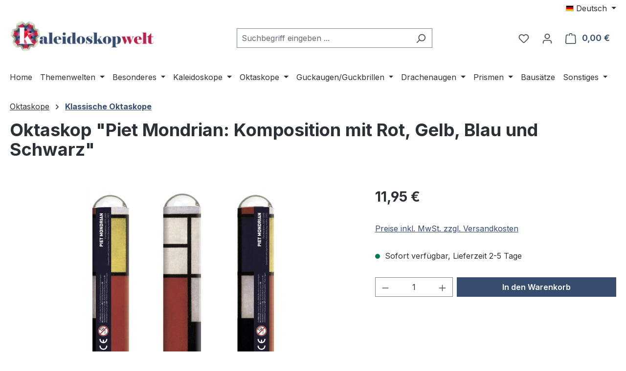

--- FILE ---
content_type: text/html; charset=UTF-8
request_url: https://www.kaleidoskopwelt.de/Oktaskop-Piet-Mondrian-Komposition-mit-Rot-Gelb-Blau-und-Schwarz/200-0082
body_size: 30456
content:
<!DOCTYPE html>
<html lang="de-DE"
      itemscope="itemscope"
      itemtype="https://schema.org/WebPage">


    
                            
    <head>
                                    <meta charset="utf-8">
            
                            <meta name="viewport"
                      content="width=device-width, initial-scale=1, shrink-to-fit=no">
            
                            <meta name="author"
                      content="kaleidoskopwelt">
                <meta name="robots"
                      content="index,follow">
                <meta name="revisit-after"
                      content="15 days">
                <meta name="keywords"
                      content="">
                <meta name="description"
                      content="Bei einem Oktaskop handelt es sich um ein Teleidoskop, welches durch mehrfache Spiegelungen der Umgebung faszinierende kaleidoskopische Muster erzeugt. Somit unterscheidet sich dieses Umgebungskaleidoskop von einem klassischen Kaleidoskop, welches Muster…">
            
                <meta property="og:type"
          content="product">
    <meta property="og:site_name"
          content="kaleidoskopwelt">
    <meta property="og:url"
          content="https://www.kaleidoskopwelt.de/Oktaskop-Piet-Mondrian-Komposition-mit-Rot-Gelb-Blau-und-Schwarz/200-0082">
    <meta property="og:title"
          content="Oktaskop &quot;Piet Mondrian: Komposition mit Rot, Gelb, Blau und Schwarz&quot; | 200-0082">

    <meta property="og:description"
          content="Bei einem Oktaskop handelt es sich um ein Teleidoskop, welches durch mehrfache Spiegelungen der Umgebung faszinierende kaleidoskopische Muster erzeugt. Somit unterscheidet sich dieses Umgebungskaleidoskop von einem klassischen Kaleidoskop, welches Muster…">
    <meta property="og:image"
          content="https://www.kaleidoskopwelt.de/media/53/54/8e/1617721357/200-0082-1.jpg?ts=1617721898">

    
            <meta property="product:price:amount"
          content="11.95">
    <meta property="product:price:currency"
          content="EUR">
    <meta property="product:product_link"
          content="https://www.kaleidoskopwelt.de/Oktaskop-Piet-Mondrian-Komposition-mit-Rot-Gelb-Blau-und-Schwarz/200-0082">

    <meta name="twitter:card"
          content="product">
    <meta name="twitter:site"
          content="kaleidoskopwelt">
    <meta name="twitter:title"
          content="Oktaskop &quot;Piet Mondrian: Komposition mit Rot, Gelb, Blau und Schwarz&quot; | 200-0082">
    <meta name="twitter:description"
          content="Bei einem Oktaskop handelt es sich um ein Teleidoskop, welches durch mehrfache Spiegelungen der Umgebung faszinierende kaleidoskopische Muster erzeugt. Somit unterscheidet sich dieses Umgebungskaleidoskop von einem klassischen Kaleidoskop, welches Muster…">
    <meta name="twitter:image"
          content="https://www.kaleidoskopwelt.de/media/53/54/8e/1617721357/200-0082-1.jpg?ts=1617721898">

                            <meta itemprop="copyrightHolder"
                      content="kaleidoskopwelt">
                <meta itemprop="copyrightYear"
                      content="">
                <meta itemprop="isFamilyFriendly"
                      content="true">
                <meta itemprop="image"
                      content="https://www.kaleidoskopwelt.de/media/7c/07/cd/1606688475/kw-logo-wide-600.png?ts=1606688475">
            
                                            <meta name="theme-color"
                      content="#fff">
                            
                                                <link rel="alternate" hreflang="x-default" href="https://www.kaleidoskopwelt.de/Oktaskop-Piet-Mondrian-Komposition-mit-Rot-Gelb-Blau-und-Schwarz/200-0082">
                                    <link rel="alternate" hreflang="de-DE" href="https://www.kaleidoskopwelt.de/Oktaskop-Piet-Mondrian-Komposition-mit-Rot-Gelb-Blau-und-Schwarz/200-0082">
                                    <link rel="alternate" hreflang="en-GB" href="https://www.kaleidoskopwelt.de/en/Oktaskop-Piet-Mondrian-Komposition-mit-Rot-Gelb-Blau-und-Schwarz/200-0082">
                                    
                    <link rel="icon" href="https://www.kaleidoskopwelt.de/media/85/01/5b/1606689731/kw-logo.png?ts=1606689731">
        
                                <link rel="apple-touch-icon"
                  href="https://www.kaleidoskopwelt.de/media/85/01/5b/1606689731/kw-logo.png?ts=1606689731">
                    
            
    
    <link rel="canonical" href="https://www.kaleidoskopwelt.de/Oktaskop-Piet-Mondrian-Komposition-mit-Rot-Gelb-Blau-und-Schwarz/200-0082">

                    <title itemprop="name">
                    Oktaskop &quot;Piet Mondrian: Komposition mit Rot, Gelb, Blau und Schwarz&quot; | 200-0082            </title>
        
                                                                        <link rel="stylesheet"
                      href="https://www.kaleidoskopwelt.de/theme/0c2a82690a57a38a17bdd956947a769b/css/all.css?1769209617">
                                    
                    
    <script>
        window.features = JSON.parse('\u007B\u0022V6_5_0_0\u0022\u003Atrue,\u0022v6.5.0.0\u0022\u003Atrue,\u0022V6_6_0_0\u0022\u003Atrue,\u0022v6.6.0.0\u0022\u003Atrue,\u0022V6_7_0_0\u0022\u003Atrue,\u0022v6.7.0.0\u0022\u003Atrue,\u0022V6_8_0_0\u0022\u003Afalse,\u0022v6.8.0.0\u0022\u003Afalse,\u0022DISABLE_VUE_COMPAT\u0022\u003Atrue,\u0022disable.vue.compat\u0022\u003Atrue,\u0022ACCESSIBILITY_TWEAKS\u0022\u003Atrue,\u0022accessibility.tweaks\u0022\u003Atrue,\u0022TELEMETRY_METRICS\u0022\u003Afalse,\u0022telemetry.metrics\u0022\u003Afalse,\u0022FLOW_EXECUTION_AFTER_BUSINESS_PROCESS\u0022\u003Afalse,\u0022flow.execution.after.business.process\u0022\u003Afalse,\u0022PERFORMANCE_TWEAKS\u0022\u003Afalse,\u0022performance.tweaks\u0022\u003Afalse,\u0022CACHE_CONTEXT_HASH_RULES_OPTIMIZATION\u0022\u003Afalse,\u0022cache.context.hash.rules.optimization\u0022\u003Afalse,\u0022CACHE_REWORK\u0022\u003Afalse,\u0022cache.rework\u0022\u003Afalse,\u0022DEFERRED_CART_ERRORS\u0022\u003Afalse,\u0022deferred.cart.errors\u0022\u003Afalse,\u0022PRODUCT_ANALYTICS\u0022\u003Afalse,\u0022product.analytics\u0022\u003Afalse,\u0022REPEATED_PAYMENT_FINALIZE\u0022\u003Afalse,\u0022repeated.payment.finalize\u0022\u003Afalse,\u0022METEOR_TEXT_EDITOR\u0022\u003Afalse,\u0022meteor.text.editor\u0022\u003Afalse\u007D');
    </script>
        
                                                                    
            <script>
                                    window.gtagActive = true;
                    window.gtagURL = 'https://www.googletagmanager.com/gtag/js?id=G-FTBPWV722V';
                                        window.controllerName = 'product';
                                        window.actionName = 'index';
                    window.activeRoute = 'frontend.detail.page';
                    window.trackOrders = '1';
                    window.gtagTrackingId = 'G-FTBPWV722V';
                    window.dataLayer = window.dataLayer || [];
                    window.gtagConfig = {
                        'anonymize_ip': '1',
                        'cookie_domain': 'none',
                        'cookie_prefix': '_swag_ga',
                    };

                    function gtag() { dataLayer.push(arguments); }
                            </script>
            
                        <script>
                (() => {
                    const analyticsStorageEnabled = document.cookie.split(';').some((item) => item.trim().includes('google-analytics-enabled=1'));
                    const adsEnabled = document.cookie.split(';').some((item) => item.trim().includes('google-ads-enabled=1'));

                    // Always set default consent (only denied is allowed with default)
                    gtag('consent', 'default', {
                        'ad_user_data': 'denied',
                        'ad_storage': 'denied',
                        'ad_personalization': 'denied',
                        'analytics_storage': 'denied'
                    });

                    // Only update consents that were granted
                    const consentUpdate = {};

                    if (adsEnabled) {
                        consentUpdate.ad_user_data = 'granted';
                        consentUpdate.ad_storage = 'granted';
                        consentUpdate.ad_personalization = 'granted';
                    }

                    if (analyticsStorageEnabled) {
                        consentUpdate.analytics_storage = 'granted';
                    }

                    if (Object.keys(consentUpdate).length > 0) {
                        gtag('consent', 'update', consentUpdate);
                    }
                })();
            </script>
            

    <!-- Shopware Analytics -->
    <script>
        window.shopwareAnalytics = {
            trackingId: 'c1a77fa43d286c95110f7a2c83cb356c',
            merchantConsent: true,
            debug: false,
            storefrontController: 'Product',
            storefrontAction: 'index',
            storefrontRoute: 'frontend.detail.page',
            storefrontCmsPageType:  'product_detail' ,
        };
    </script>
    <!-- End Shopware Analytics -->
        
                            
            <script type="text/javascript" id="recaptcha-script"
                                data-src='https://www.google.com/recaptcha/api.js?render=6LfIrFcaAAAAAHdNBGj7QjvV8xjG7gJZ4EQp0w1N'
                defer></script>
        <script>
                                        window.googleReCaptchaV3Active = true;
                    </script>
            
                
                                    <script>
                    window.useDefaultCookieConsent = true;
                </script>
                    
                                    <script>
                window.activeNavigationId = '61712009f4634ebcb46f79a535e44efd';
                window.activeRoute = 'frontend.detail.page';
                window.activeRouteParameters = '\u007B\u0022_httpCache\u0022\u003Atrue,\u0022productId\u0022\u003A\u002263475c7d09964a9792ea04be2829a71e\u0022\u007D';
                window.router = {
                    'frontend.cart.offcanvas': '/checkout/offcanvas',
                    'frontend.cookie.offcanvas': '/cookie/offcanvas',
                    'frontend.cookie.groups': '/cookie/groups',
                    'frontend.checkout.finish.page': '/checkout/finish',
                    'frontend.checkout.info': '/widgets/checkout/info',
                    'frontend.menu.offcanvas': '/widgets/menu/offcanvas',
                    'frontend.cms.page': '/widgets/cms',
                    'frontend.cms.navigation.page': '/widgets/cms/navigation',
                    'frontend.country.country-data': '/country/country-state-data',
                    'frontend.app-system.generate-token': '/app-system/Placeholder/generate-token',
                    'frontend.gateway.context': '/gateway/context',
                    'frontend.cookie.consent.offcanvas': '/cookie/consent-offcanvas',
                    'frontend.account.login.page': '/account/login',
                    };
                window.salesChannelId = 'de3534242d29498fae63952182ae3cd1';
            </script>
        

    <script>
        window.router['frontend.shopware_analytics.customer.data'] = '/storefront/script/shopware-analytics-customer'
    </script>

                                <script>
                
                window.breakpoints = JSON.parse('\u007B\u0022xs\u0022\u003A0,\u0022sm\u0022\u003A576,\u0022md\u0022\u003A768,\u0022lg\u0022\u003A992,\u0022xl\u0022\u003A1200,\u0022xxl\u0022\u003A1400\u007D');
            </script>
        
                                    <script>
                    window.customerLoggedInState = 0;

                    window.wishlistEnabled = 1;
                </script>
                    
                    <script src="https://www.kaleidoskopwelt.de/bundles/netzpnotifications6/jquery-3.5.1.slim.min.js?1767393806"></script>

                        
    <script>
        window.validationMessages = JSON.parse('\u007B\u0022required\u0022\u003A\u0022Die\u0020Eingabe\u0020darf\u0020nicht\u0020leer\u0020sein.\u0022,\u0022email\u0022\u003A\u0022Ung\\u00fcltige\u0020E\u002DMail\u002DAdresse.\u0020Die\u0020E\u002DMail\u0020ben\\u00f6tigt\u0020das\u0020Format\u0020\\\u0022nutzer\u0040beispiel.de\\\u0022.\u0022,\u0022confirmation\u0022\u003A\u0022Ihre\u0020Eingaben\u0020sind\u0020nicht\u0020identisch.\u0022,\u0022minLength\u0022\u003A\u0022Die\u0020Eingabe\u0020ist\u0020zu\u0020kurz.\u0022,\u0022grecaptcha\u0022\u003A\u0022Bitte\u0020akzeptieren\u0020Sie\u0020die\u0020technisch\u0020erforderlichen\u0020Cookies,\u0020um\u0020die\u0020reCAPTCHA\u002D\\u00dcberpr\\u00fcfung\u0020zu\u0020erm\\u00f6glichen.\u0022\u007D');
    </script>
        
        
                                                        <script>
                        window.themeJsPublicPath = 'https://www.kaleidoskopwelt.de/theme/0c2a82690a57a38a17bdd956947a769b/js/';
                    </script>
                                            <script type="text/javascript" src="https://www.kaleidoskopwelt.de/theme/0c2a82690a57a38a17bdd956947a769b/js/storefront/storefront.js?1769209617" defer></script>
                                            <script type="text/javascript" src="https://www.kaleidoskopwelt.de/theme/0c2a82690a57a38a17bdd956947a769b/js/swag-pay-pal/swag-pay-pal.js?1769209617" defer></script>
                                            <script type="text/javascript" src="https://www.kaleidoskopwelt.de/theme/0c2a82690a57a38a17bdd956947a769b/js/pickware-dhl/pickware-dhl.js?1769209617" defer></script>
                                            <script type="text/javascript" src="https://www.kaleidoskopwelt.de/theme/0c2a82690a57a38a17bdd956947a769b/js/pickware-shipping-bundle/pickware-shipping-bundle.js?1769209617" defer></script>
                                            <script type="text/javascript" src="https://www.kaleidoskopwelt.de/theme/0c2a82690a57a38a17bdd956947a769b/js/swag-amazon-pay/swag-amazon-pay.js?1769209617" defer></script>
                                            <script type="text/javascript" src="https://www.kaleidoskopwelt.de/theme/0c2a82690a57a38a17bdd956947a769b/js/netzp-notifications6/netzp-notifications6.js?1769209617" defer></script>
                                            <script type="text/javascript" src="https://www.kaleidoskopwelt.de/theme/0c2a82690a57a38a17bdd956947a769b/js/tanmar-ng-google-ads-tracking/tanmar-ng-google-ads-tracking.js?1769209617" defer></script>
                                            <script type="text/javascript" src="https://www.kaleidoskopwelt.de/theme/0c2a82690a57a38a17bdd956947a769b/js/tmms-additional-newsletter-registration-options/tmms-additional-newsletter-registration-options.js?1769209617" defer></script>
                                            <script type="text/javascript" src="https://www.kaleidoskopwelt.de/theme/0c2a82690a57a38a17bdd956947a769b/js/swag-analytics/swag-analytics.js?1769209617" defer></script>
                                                        

    
    

    
        
        
        
        
    
        
                            

                                
    <script>
        window.mollie_javascript_use_shopware = '0'
    </script>

            <script type="text/javascript" src="https://www.kaleidoskopwelt.de/bundles/molliepayments/mollie-payments.js?1768576872" defer></script>
    

    </head>

        <body class="is-ctl-product is-act-index is-active-route-frontend-detail-page is-tanmar-google-ads ">

            
                
    
    
            <div id="page-top" class="skip-to-content bg-primary-subtle text-primary-emphasis overflow-hidden" tabindex="-1">
            <div class="container skip-to-content-container d-flex justify-content-center visually-hidden-focusable">
                                                                                        <a href="#content-main" class="skip-to-content-link d-inline-flex text-decoration-underline m-1 p-2 fw-bold gap-2">
                                Zum Hauptinhalt springen
                            </a>
                                            
                                                                        <a href="#header-main-search-input" class="skip-to-content-link d-inline-flex text-decoration-underline m-1 p-2 fw-bold gap-2 d-none d-sm-block">
                                Zur Suche springen
                            </a>
                                            
                                                                        <a href="#main-navigation-menu" class="skip-to-content-link d-inline-flex text-decoration-underline m-1 p-2 fw-bold gap-2 d-none d-lg-block">
                                Zur Hauptnavigation springen
                            </a>
                                                                        </div>
        </div>
        
                                                    <script>
                    window.dataLayer = window.dataLayer || [];
                    function gtag() {
                        dataLayer.push(arguments);
                    }
                    window._tmGoogleAdsFns = [];

                    
                        window._tmGoogleAdsConfig = {
                            cookieConsentTool: 'sw',
                        };

                        window._tmOnGoogleAdsAllow = function () {
                            var script = document.createElement('script');
                            script.type = 'text/javascript';
                            script.src = 'https://www.googletagmanager.com/gtag/js?id=AW-471129486';
                            script.async = true;
                            document.getElementsByTagName("head")[0].appendChild(script);

                            gtag('js', new Date());

                                                                                                gtag('config', 'AW-471129486');
                                                                                            
                            gtag("consent", "update", {
                                ad_personalization: "granted",
                                ad_storage: "granted",
                                ad_user_data: "granted",
                            });

                            for (var i in window._tmGoogleAdsFns) {
                                if (typeof window._tmGoogleAdsFns[i] === "function") {
                                    window._tmGoogleAdsFns[i]();
                                }
                            }
                        };
                </script>
                                        
                            <script>
        window._tmGoogleAdsFns.push(function () {
            gtag('event', 'view_item', {"send_to":"471129486","value":11.95,"items":[{"id":"200-0082","google_business_vertical":"retail"}]});
        });
    </script>
                                        <noscript class="noscript-main">
                
    <div role="alert"
         aria-live="polite"
         class="alert alert-info d-flex align-items-center">

                                                                        
                                                    <span class="icon icon-info" aria-hidden="true">
                                        <svg xmlns="http://www.w3.org/2000/svg" xmlns:xlink="http://www.w3.org/1999/xlink" width="24" height="24" viewBox="0 0 24 24"><defs><path d="M12 7c.5523 0 1 .4477 1 1s-.4477 1-1 1-1-.4477-1-1 .4477-1 1-1zm1 9c0 .5523-.4477 1-1 1s-1-.4477-1-1v-5c0-.5523.4477-1 1-1s1 .4477 1 1v5zm11-4c0 6.6274-5.3726 12-12 12S0 18.6274 0 12 5.3726 0 12 0s12 5.3726 12 12zM12 2C6.4772 2 2 6.4772 2 12s4.4772 10 10 10 10-4.4772 10-10S17.5228 2 12 2z" id="icons-default-info" /></defs><use xlink:href="#icons-default-info" fill="#758CA3" fill-rule="evenodd" /></svg>
                    </span>                                                    
                                    
                    <div class="alert-content-container">
                                                    
                                                            Um unseren Shop in vollem Umfang nutzen zu können, empfehlen wir Ihnen Javascript in Ihrem Browser zu aktivieren.
                                    
                                                                </div>
            </div>
            </noscript>
        
                                
    
        <header class="header-main">
                            <div class="container">
                                    <div class="top-bar d-none d-lg-block">
        
                            <nav class="top-bar-nav d-flex justify-content-end gap-3"
                     aria-label="Shop-Einstellungen">
                                                            
            <div class="top-bar-nav-item top-bar-language">
                            <form method="post"
                      action="/checkout/language"
                      class="language-form"
                      data-form-add-dynamic-redirect="true">
                                                                                            
                        <div class="languages-menu dropdown">
                            <button class="btn dropdown-toggle top-bar-nav-btn"
                                    type="button"
                                    id="languagesDropdown-top-bar"
                                    data-bs-toggle="dropdown"
                                    aria-haspopup="true"
                                    aria-expanded="false"
                                    aria-label="Sprache ändern (Deutsch ist die aktuelle Sprache)">
                                                                                                            <span aria-hidden="true" class="top-bar-list-icon language-flag country-de language-de"></span>
                                                                        <span class="top-bar-nav-text d-none d-md-inline">Deutsch</span>
                                                            </button>

                                                            <ul class="top-bar-list dropdown-menu dropdown-menu-end"
                                    aria-label="Verfügbare Sprachen">
                                                                            
                                        <li class="top-bar-list-item active">
                                                                                                                                                                                            
                                                <button class="dropdown-item d-flex align-items-center gap-2 active" type="submit" name="languageId" id="top-bar-2fbb5fe2e29a4d70aa5854ce7ce3e20b" value="2fbb5fe2e29a4d70aa5854ce7ce3e20b">
                                                                                                                                                                        <span aria-hidden="true" class="top-bar-list-icon language-flag country-de language-de"></span>
                                                            Deutsch
                                                                                                                                                            </button>

                                                                                                                                    </li>
                                                                            
                                        <li class="top-bar-list-item">
                                                                                                                                                                                            
                                                <button class="dropdown-item d-flex align-items-center gap-2" type="submit" name="languageId" id="top-bar-3997683fecc64e89b880830c141894aa" value="3997683fecc64e89b880830c141894aa">
                                                                                                                                                                        <span aria-hidden="true" class="top-bar-list-icon language-flag country-gb language-en"></span>
                                                            English
                                                                                                                                                            </button>

                                                                                                                                    </li>
                                                                    </ul>
                                                    </div>
                    
                                    </form>
                    </div>
                        
                                                            
                                        </nav>
                        </div>
    
            <div class="row align-items-center header-row">
                            <div class="col-12 col-lg-auto header-logo-col pb-sm-2 my-3 m-lg-0">
                        <div class="header-logo-main text-center">
                    <a class="header-logo-main-link"
               href="/"
               title="Zur Startseite gehen">
                                    <picture class="header-logo-picture d-block m-auto">
                                                                            
                                                                            
                                                                                    <img src="https://www.kaleidoskopwelt.de/media/7c/07/cd/1606688475/kw-logo-wide-600.png?ts=1606688475"
                                     alt="Zur Startseite gehen"
                                     class="img-fluid header-logo-main-img">
                                                                        </picture>
                            </a>
            </div>
                </div>
            
                            <div class="col-12 order-2 col-sm order-sm-1 header-search-col">
                    <div class="row">
                        <div class="col-sm-auto d-none d-sm-block d-lg-none">
                                                            <div class="nav-main-toggle">
                                                                            <button
                                            class="btn nav-main-toggle-btn header-actions-btn"
                                            type="button"
                                            data-off-canvas-menu="true"
                                            aria-label="Menü"
                                        >
                                                                                            <span class="icon icon-stack" aria-hidden="true">
                                        <svg xmlns="http://www.w3.org/2000/svg" xmlns:xlink="http://www.w3.org/1999/xlink" width="24" height="24" viewBox="0 0 24 24"><defs><path d="M3 13c-.5523 0-1-.4477-1-1s.4477-1 1-1h18c.5523 0 1 .4477 1 1s-.4477 1-1 1H3zm0-7c-.5523 0-1-.4477-1-1s.4477-1 1-1h18c.5523 0 1 .4477 1 1s-.4477 1-1 1H3zm0 14c-.5523 0-1-.4477-1-1s.4477-1 1-1h18c.5523 0 1 .4477 1 1s-.4477 1-1 1H3z" id="icons-default-stack" /></defs><use xlink:href="#icons-default-stack" fill="#758CA3" fill-rule="evenodd" /></svg>
                    </span>                                                                                    </button>
                                                                    </div>
                                                    </div>
                        <div class="col">
                            
    <div class="collapse"
         id="searchCollapse">
        <div class="header-search my-2 m-sm-auto">
                            <form action="/search"
                      method="get"
                      data-search-widget="true"
                      data-search-widget-options="{&quot;searchWidgetMinChars&quot;:2}"
                      data-url="/suggest?search="
                      class="header-search-form js-search-form">
                                            <div class="input-group">
                                                            <input
                                    type="search"
                                    id="header-main-search-input"
                                    name="search"
                                    class="form-control header-search-input"
                                    autocomplete="off"
                                    autocapitalize="off"
                                    placeholder="Suchbegriff eingeben ..."
                                    aria-label="Suchbegriff eingeben ..."
                                    role="combobox"
                                    aria-autocomplete="list"
                                    aria-controls="search-suggest-listbox"
                                    aria-expanded="false"
                                    aria-describedby="search-suggest-result-info"
                                    value="">
                            
                                                            <button type="submit"
                                        class="btn header-search-btn"
                                        aria-label="Suchen">
                                    <span class="header-search-icon">
                                        <span class="icon icon-search" aria-hidden="true">
                                        <svg xmlns="http://www.w3.org/2000/svg" xmlns:xlink="http://www.w3.org/1999/xlink" width="24" height="24" viewBox="0 0 24 24"><defs><path d="M10.0944 16.3199 4.707 21.707c-.3905.3905-1.0237.3905-1.4142 0-.3905-.3905-.3905-1.0237 0-1.4142L8.68 14.9056C7.6271 13.551 7 11.8487 7 10c0-4.4183 3.5817-8 8-8s8 3.5817 8 8-3.5817 8-8 8c-1.8487 0-3.551-.627-4.9056-1.6801zM15 16c3.3137 0 6-2.6863 6-6s-2.6863-6-6-6-6 2.6863-6 6 2.6863 6 6 6z" id="icons-default-search" /></defs><use xlink:href="#icons-default-search" fill="#758CA3" fill-rule="evenodd" /></svg>
                    </span>                                    </span>
                                </button>
                            
                                                            <button class="btn header-close-btn js-search-close-btn d-none"
                                        type="button"
                                        aria-label="Die Dropdown-Suche schließen">
                                    <span class="header-close-icon">
                                        <span class="icon icon-x" aria-hidden="true">
                                        <svg xmlns="http://www.w3.org/2000/svg" xmlns:xlink="http://www.w3.org/1999/xlink" width="24" height="24" viewBox="0 0 24 24"><defs><path d="m10.5858 12-7.293-7.2929c-.3904-.3905-.3904-1.0237 0-1.4142.3906-.3905 1.0238-.3905 1.4143 0L12 10.5858l7.2929-7.293c.3905-.3904 1.0237-.3904 1.4142 0 .3905.3906.3905 1.0238 0 1.4143L13.4142 12l7.293 7.2929c.3904.3905.3904 1.0237 0 1.4142-.3906.3905-1.0238.3905-1.4143 0L12 13.4142l-7.2929 7.293c-.3905.3904-1.0237.3904-1.4142 0-.3905-.3906-.3905-1.0238 0-1.4143L10.5858 12z" id="icons-default-x" /></defs><use xlink:href="#icons-default-x" fill="#758CA3" fill-rule="evenodd" /></svg>
                    </span>                                    </span>
                                </button>
                                                    </div>
                                    </form>
                    </div>
    </div>
                        </div>
                    </div>
                </div>
            
                            <div class="col-12 order-1 col-sm-auto order-sm-2 header-actions-col">
                    <div class="row g-0">
                                                    <div class="col d-sm-none">
                                <div class="menu-button">
                                                                            <button
                                            class="btn nav-main-toggle-btn header-actions-btn"
                                            type="button"
                                            data-off-canvas-menu="true"
                                            aria-label="Menü"
                                        >
                                                                                            <span class="icon icon-stack" aria-hidden="true">
                                        <svg xmlns="http://www.w3.org/2000/svg" xmlns:xlink="http://www.w3.org/1999/xlink" width="24" height="24" viewBox="0 0 24 24"><use xlink:href="#icons-default-stack" fill="#758CA3" fill-rule="evenodd" /></svg>
                    </span>                                                                                    </button>
                                                                    </div>
                            </div>
                        
                                                    <div class="col-auto d-sm-none">
                                <div class="search-toggle">
                                    <button class="btn header-actions-btn search-toggle-btn js-search-toggle-btn collapsed"
                                            type="button"
                                            data-bs-toggle="collapse"
                                            data-bs-target="#searchCollapse"
                                            aria-expanded="false"
                                            aria-controls="searchCollapse"
                                            aria-label="Suchen">
                                        <span class="icon icon-search" aria-hidden="true">
                                        <svg xmlns="http://www.w3.org/2000/svg" xmlns:xlink="http://www.w3.org/1999/xlink" width="24" height="24" viewBox="0 0 24 24"><use xlink:href="#icons-default-search" fill="#758CA3" fill-rule="evenodd" /></svg>
                    </span>                                    </button>
                                </div>
                            </div>
                        
                                                                                    <div class="col-auto">
                                    <div class="header-wishlist">
                                        <a class="btn header-wishlist-btn header-actions-btn"
                                           href="/wishlist"
                                           title="Merkzettel"
                                           aria-labelledby="wishlist-basket-live-area"
                                        >
                                                
            <span class="header-wishlist-icon">
            <span class="icon icon-heart" aria-hidden="true">
                                        <svg xmlns="http://www.w3.org/2000/svg" xmlns:xlink="http://www.w3.org/1999/xlink" width="24" height="24" viewBox="0 0 24 24"><defs><path d="M20.0139 12.2998c1.8224-1.8224 1.8224-4.7772 0-6.5996-1.8225-1.8225-4.7772-1.8225-6.5997 0L12 7.1144l-1.4142-1.4142c-1.8225-1.8225-4.7772-1.8225-6.5997 0-1.8224 1.8224-1.8224 4.7772 0 6.5996l7.519 7.519a.7.7 0 0 0 .9899 0l7.5189-7.519zm1.4142 1.4142-7.519 7.519c-1.0543 1.0544-2.7639 1.0544-3.8183 0L2.572 13.714c-2.6035-2.6035-2.6035-6.8245 0-9.428 2.6035-2.6035 6.8246-2.6035 9.4281 0 2.6035-2.6035 6.8246-2.6035 9.428 0 2.6036 2.6035 2.6036 6.8245 0 9.428z" id="icons-default-heart" /></defs><use xlink:href="#icons-default-heart" fill="#758CA3" fill-rule="evenodd" /></svg>
                    </span>        </span>
    
    
    
    <span class="badge bg-primary header-wishlist-badge"
          id="wishlist-basket"
          data-wishlist-storage="true"
          data-wishlist-storage-options="{&quot;listPath&quot;:&quot;\/wishlist\/list&quot;,&quot;mergePath&quot;:&quot;\/wishlist\/merge&quot;,&quot;pageletPath&quot;:&quot;\/wishlist\/merge\/pagelet&quot;}"
          data-wishlist-widget="true"
          data-wishlist-widget-options="{&quot;showCounter&quot;:true}"
          aria-labelledby="wishlist-basket-live-area"
    ></span>

    <span class="visually-hidden"
          id="wishlist-basket-live-area"
          data-wishlist-live-area-text="Du hast %counter% Produkte auf dem Merkzettel"
          aria-live="polite"
    ></span>
                                        </a>
                                    </div>
                                </div>
                                                    
                                                    <div class="col-auto">
                                <div class="account-menu">
                                        <div class="dropdown">
                    <button class="btn account-menu-btn header-actions-btn"
                    type="button"
                    id="accountWidget"
                    data-account-menu="true"
                    data-bs-toggle="dropdown"
                    aria-haspopup="true"
                    aria-expanded="false"
                    aria-label="Ihr Konto"
                    title="Ihr Konto">
                <span class="icon icon-avatar" aria-hidden="true">
                                        <svg xmlns="http://www.w3.org/2000/svg" xmlns:xlink="http://www.w3.org/1999/xlink" width="24" height="24" viewBox="0 0 24 24"><defs><path d="M12 3C9.7909 3 8 4.7909 8 7c0 2.2091 1.7909 4 4 4 2.2091 0 4-1.7909 4-4 0-2.2091-1.7909-4-4-4zm0-2c3.3137 0 6 2.6863 6 6s-2.6863 6-6 6-6-2.6863-6-6 2.6863-6 6-6zM4 22.099c0 .5523-.4477 1-1 1s-1-.4477-1-1V20c0-2.7614 2.2386-5 5-5h10.0007c2.7614 0 5 2.2386 5 5v2.099c0 .5523-.4477 1-1 1s-1-.4477-1-1V20c0-1.6569-1.3431-3-3-3H7c-1.6569 0-3 1.3431-3 3v2.099z" id="icons-default-avatar" /></defs><use xlink:href="#icons-default-avatar" fill="#758CA3" fill-rule="evenodd" /></svg>
                    </span>            </button>
        
                    <div class="dropdown-menu dropdown-menu-end account-menu-dropdown js-account-menu-dropdown"
                 aria-labelledby="accountWidget">
                

        
            <div class="offcanvas-header">
                            <button class="btn btn-secondary offcanvas-close js-offcanvas-close">
                                            <span class="icon icon-x icon-sm" aria-hidden="true">
                                        <svg xmlns="http://www.w3.org/2000/svg" xmlns:xlink="http://www.w3.org/1999/xlink" width="24" height="24" viewBox="0 0 24 24"><use xlink:href="#icons-default-x" fill="#758CA3" fill-rule="evenodd" /></svg>
                    </span>                    
                                            Menü schließen
                                    </button>
                    </div>
    
            <div class="offcanvas-body">
                <div class="account-menu">
                                    <div class="dropdown-header account-menu-header">
                    Ihr Konto
                </div>
                    
                                    <div class="account-menu-login">
                                            <a href="/account/login"
                           title="Anmelden"
                           class="btn btn-primary account-menu-login-button">
                            Anmelden
                        </a>
                    
                                            <div class="account-menu-register">
                            oder
                            <a href="/account/login"
                               title="Registrieren">
                                registrieren
                            </a>
                        </div>
                                    </div>
                    
                    <div class="account-menu-links">
                    <div class="header-account-menu">
        <div class="card account-menu-inner">
                                        
                                                <nav class="list-group list-group-flush account-aside-list-group">
                        
                                                                <a href="/account"
                                   title="Übersicht"
                                   class="list-group-item list-group-item-action account-aside-item"
                                   >
                                    Übersicht
                                </a>
                            
                                                            <a href="/account/profile"
                                   title="Persönliches Profil"
                                   class="list-group-item list-group-item-action account-aside-item"
                                   >
                                    Persönliches Profil
                                </a>
                            
                                                                                                                            <a href="/account/address"
                                   title="Adressen"
                                   class="list-group-item list-group-item-action account-aside-item"
                                   >
                                    Adressen
                                </a>
                            
                                                            <a href="/account/order"
                                   title="Bestellungen"
                                   class="list-group-item list-group-item-action account-aside-item"
                                   >
                                    Bestellungen
                                </a>
                                                    

            
            

                    </nav>
                            
                                                </div>
    </div>
            </div>
            </div>
        </div>
                </div>
            </div>
                                </div>
                            </div>
                        
                                                    <div class="col-auto">
                                <div
                                    class="header-cart"
                                    data-off-canvas-cart="true"
                                >
                                    <a
                                        class="btn header-cart-btn header-actions-btn"
                                        href="/checkout/cart"
                                        data-cart-widget="true"
                                        title="Warenkorb"
                                        aria-labelledby="cart-widget-aria-label"
                                        aria-haspopup="true"
                                    >
                                            <span class="header-cart-icon">
        <span class="icon icon-bag" aria-hidden="true">
                                        <svg xmlns="http://www.w3.org/2000/svg" xmlns:xlink="http://www.w3.org/1999/xlink" width="24" height="24" viewBox="0 0 24 24"><defs><path d="M5.892 3c.5523 0 1 .4477 1 1s-.4477 1-1 1H3.7895a1 1 0 0 0-.9986.9475l-.7895 15c-.029.5515.3946 1.0221.9987 1.0525h17.8102c.5523 0 1-.4477.9986-1.0525l-.7895-15A1 1 0 0 0 20.0208 5H17.892c-.5523 0-1-.4477-1-1s.4477-1 1-1h2.1288c1.5956 0 2.912 1.249 2.9959 2.8423l.7894 15c.0035.0788.0035.0788.0042.1577 0 1.6569-1.3432 3-3 3H3c-.079-.0007-.079-.0007-.1577-.0041-1.6546-.0871-2.9253-1.499-2.8382-3.1536l.7895-15C.8775 4.249 2.1939 3 3.7895 3H5.892zm4 2c0 .5523-.4477 1-1 1s-1-.4477-1-1V3c0-1.6569 1.3432-3 3-3h2c1.6569 0 3 1.3431 3 3v2c0 .5523-.4477 1-1 1s-1-.4477-1-1V3c0-.5523-.4477-1-1-1h-2c-.5523 0-1 .4477-1 1v2z" id="icons-default-bag" /></defs><use xlink:href="#icons-default-bag" fill="#758CA3" fill-rule="evenodd" /></svg>
                    </span>    </span>
        <span class="header-cart-total d-none d-sm-inline-block ms-sm-2">
        0,00 €
    </span>

        <span
        class="visually-hidden"
        id="cart-widget-aria-label"
    >
        Warenkorb enthält 0 Positionen. Der Gesamtwert beträgt 0,00 €.
    </span>
                                    </a>
                                </div>
                            </div>
                                            </div>
                </div>
                    </div>
                    </div>
                    </header>
    
            <div class="nav-main">
                                <div class="container">
        
                    <nav class="navbar navbar-expand-lg main-navigation-menu"
                 id="main-navigation-menu"
                 itemscope="itemscope"
                 itemtype="https://schema.org/SiteNavigationElement"
                 data-navbar="true"
                 data-navbar-options="{&quot;pathIdList&quot;:[&quot;6cb6264ed802401489f466bcc5943810&quot;]}"
                 aria-label="Hauptnavigation"
            >
                <div class="collapse navbar-collapse" id="main_nav">
                    <ul class="navbar-nav main-navigation-menu-list flex-wrap">
                        
                                                                                    <li class="nav-item nav-item-e2b453ee928b407bb8f42037532e0eab">
                                    <a class="nav-link main-navigation-link home-link root nav-item-e2b453ee928b407bb8f42037532e0eab-link"
                                       href="/"
                                       itemprop="url"
                                       title="Home">
                                        <span itemprop="name" class="main-navigation-link-text">Home</span>
                                    </a>
                                </li>
                                                    
                                                                                                                                                                                                                    
                                                                                                            <li class="nav-item nav-item-263b784145884ec6b08ad5de01962159 dropdown position-static">
                                                                                            <a class="nav-link nav-item-263b784145884ec6b08ad5de01962159-link root main-navigation-link p-2 dropdown-toggle"
                                                   href="https://www.kaleidoskopwelt.de/Themenwelten/"
                                                   data-bs-toggle="dropdown"                                                                                                      itemprop="url"
                                                   title="Themenwelten"
                                                >
                                                                                                            <span itemprop="name" class="main-navigation-link-text">Themenwelten</span>
                                                                                                    </a>
                                            
                                                                                                                                                <div class="dropdown-menu w-100 p-4">
                                                                
            <div class="row">
                            <div class="col">
                    <div class="navigation-flyout-category-link">
                                                                                    <a href="https://www.kaleidoskopwelt.de/Themenwelten/"
                                   itemprop="url"
                                   title="Themenwelten">
                                                                            Zur Kategorie Themenwelten
                                                                    </a>
                                                                        </div>
                </div>
            
                            <div class="col-auto">
                    <button class="navigation-flyout-close js-close-flyout-menu btn-close" aria-label="Menü schließen">
                                                                                                                            </button>
                </div>
                    </div>
    
            <div class="row navigation-flyout-content">
                            <div class="col">
                    <div class="">
                                                        
                
    <div class="row navigation-flyout-categories is-level-0">
                                                        
                            <div class="col-3 ">
                                                                        <a class="nav-item nav-item-6f4c84f26c544bdf963fbc4b107f7a19 nav-link nav-item-6f4c84f26c544bdf963fbc4b107f7a19-link navigation-flyout-link is-level-0"
                               href="https://www.kaleidoskopwelt.de/Themenwelten/Film-Fernsehen-und-Literatur/"
                               itemprop="url"
                                                              title="Film, Fernsehen und Literatur">
                                <span itemprop="name">Film, Fernsehen und Literatur</span>
                            </a>
                                            
                                                                            
    
    <div class="navigation-flyout-categories is-level-1">
                                                        
                            <div class="">
                                                                        <a class="nav-item nav-item-4cdf6682a18540dcbbd8ee4d06147eed nav-link nav-item-4cdf6682a18540dcbbd8ee4d06147eed-link navigation-flyout-link is-level-1"
                               href="https://www.kaleidoskopwelt.de/Themenwelten/Film-Fernsehen-und-Literatur/bayala/"
                               itemprop="url"
                                                              title="bayala®">
                                <span itemprop="name">bayala®</span>
                            </a>
                                            
                                                                                </div>
                                                                    
                            <div class="navigation-flyout-col">
                                                                        <a class="nav-item nav-item-b184b28831134a9ea68c83f50797ce9b nav-link nav-item-b184b28831134a9ea68c83f50797ce9b-link navigation-flyout-link is-level-1"
                               href="https://www.kaleidoskopwelt.de/Themenwelten/Film-Fernsehen-und-Literatur/Der-kleine-Drache-Kokosnuss/"
                               itemprop="url"
                                                              title="Der kleine Drache Kokosnuss">
                                <span itemprop="name">Der kleine Drache Kokosnuss</span>
                            </a>
                                            
                                                                                </div>
                                                                    
                            <div class="navigation-flyout-col">
                                                                        <a class="nav-item nav-item-d2ab9ac70b974303b9803ecb53da40f5 nav-link nav-item-d2ab9ac70b974303b9803ecb53da40f5-link navigation-flyout-link is-level-1"
                               href="https://www.kaleidoskopwelt.de/Themenwelten/Film-Fernsehen-und-Literatur/Die-kleine-Raupe-Nimmersatt/"
                               itemprop="url"
                                                              title="Die kleine Raupe Nimmersatt">
                                <span itemprop="name">Die kleine Raupe Nimmersatt</span>
                            </a>
                                            
                                                                                </div>
                                                                    
                            <div class="">
                                                                        <a class="nav-item nav-item-7c4f4583623743a4a454b5386661e11f nav-link nav-item-7c4f4583623743a4a454b5386661e11f-link navigation-flyout-link is-level-1"
                               href="https://www.kaleidoskopwelt.de/Themenwelten/Film-Fernsehen-und-Literatur/Der-kleine-Prinz/"
                               itemprop="url"
                                                              title="Der kleine Prinz">
                                <span itemprop="name">Der kleine Prinz</span>
                            </a>
                                            
                                                                                </div>
                                                                    
                            <div class="navigation-flyout-col">
                                                                        <a class="nav-item nav-item-5a232c76cc214544b3f402962183d282 nav-link nav-item-5a232c76cc214544b3f402962183d282-link navigation-flyout-link is-level-1"
                               href="https://www.kaleidoskopwelt.de/Themenwelten/Film-Fernsehen-und-Literatur/Die-Maus/"
                               itemprop="url"
                                                              title="Die Maus">
                                <span itemprop="name">Die Maus</span>
                            </a>
                                            
                                                                                </div>
                                                                    
                            <div class="navigation-flyout-col">
                                                                        <a class="nav-item nav-item-d3987af5f98d4221afe2e5fac03e87c8 nav-link nav-item-d3987af5f98d4221afe2e5fac03e87c8-link navigation-flyout-link is-level-1"
                               href="https://www.kaleidoskopwelt.de/Themenwelten/Film-Fernsehen-und-Literatur/Die-Biene-Maja/"
                               itemprop="url"
                                                              title="Die Biene Maja">
                                <span itemprop="name">Die Biene Maja</span>
                            </a>
                                            
                                                                                </div>
                                                                    
                            <div class="navigation-flyout-col">
                                                                        <a class="nav-item nav-item-698012db3e1743bbb1fa98063dce24ab nav-link nav-item-698012db3e1743bbb1fa98063dce24ab-link navigation-flyout-link is-level-1"
                               href="https://www.kaleidoskopwelt.de/Themenwelten/Film-Fernsehen-und-Literatur/Die-Olchis/"
                               itemprop="url"
                                                              title="Die Olchis">
                                <span itemprop="name">Die Olchis</span>
                            </a>
                                            
                                                                                </div>
                                                                    
                            <div class="">
                                                                        <a class="nav-item nav-item-07ece27dff3b40ffbbdd5d2a8b274d97 nav-link nav-item-07ece27dff3b40ffbbdd5d2a8b274d97-link navigation-flyout-link is-level-1"
                               href="https://www.kaleidoskopwelt.de/Themenwelten/Film-Fernsehen-und-Literatur/Star-Wars/"
                               itemprop="url"
                                                              title="Star Wars™">
                                <span itemprop="name">Star Wars™</span>
                            </a>
                                            
                                                                                </div>
                        </div>
                                                            </div>
                                                                    
                            <div class="col-3 navigation-flyout-col">
                                                                        <a class="nav-item nav-item-0808f5922f404e229c8ac39d53989e48 nav-link nav-item-0808f5922f404e229c8ac39d53989e48-link navigation-flyout-link is-level-0"
                               href="https://www.kaleidoskopwelt.de/Themenwelten/Kuenstler-innen-Motive/"
                               itemprop="url"
                                                              title="Künstler*innen Motive">
                                <span itemprop="name">Künstler*innen Motive</span>
                            </a>
                                            
                                                                            
    
    <div class="navigation-flyout-categories is-level-1">
                                                        
                            <div class="">
                                                                        <a class="nav-item nav-item-7c8bce643100444ca2af14ede6ee5499 nav-link nav-item-7c8bce643100444ca2af14ede6ee5499-link navigation-flyout-link is-level-1"
                               href="https://www.kaleidoskopwelt.de/Themenwelten/Kuenstler-innen-Motive/Vincent-van-Gogh/"
                               itemprop="url"
                                                              title="Vincent van Gogh">
                                <span itemprop="name">Vincent van Gogh</span>
                            </a>
                                            
                                                                                </div>
                                                                    
                            <div class="navigation-flyout-col">
                                                                        <a class="nav-item nav-item-e6ea2122f92e42ef930e1d29cee995a6 nav-link nav-item-e6ea2122f92e42ef930e1d29cee995a6-link navigation-flyout-link is-level-1"
                               href="https://www.kaleidoskopwelt.de/Themenwelten/Kuenstler-innen-Motive/Gustav-Klimt/"
                               itemprop="url"
                                                              title="Gustav Klimt">
                                <span itemprop="name">Gustav Klimt</span>
                            </a>
                                            
                                                                                </div>
                                                                    
                            <div class="navigation-flyout-col">
                                                                        <a class="nav-item nav-item-4b4be42aa8174abf9be7513508041b17 nav-link nav-item-4b4be42aa8174abf9be7513508041b17-link navigation-flyout-link is-level-1"
                               href="https://www.kaleidoskopwelt.de/Themenwelten/Kuenstler-innen-Motive/Claude-Monet/"
                               itemprop="url"
                                                              title="Claude Monet">
                                <span itemprop="name">Claude Monet</span>
                            </a>
                                            
                                                                                </div>
                                                                    
                            <div class="">
                                                                        <a class="nav-item nav-item-12b366ceb57d43c59848ca29e0fe1aa4 nav-link nav-item-12b366ceb57d43c59848ca29e0fe1aa4-link navigation-flyout-link is-level-1"
                               href="https://www.kaleidoskopwelt.de/Themenwelten/Kuenstler-innen-Motive/James-Rizzi/"
                               itemprop="url"
                                                              title="James Rizzi">
                                <span itemprop="name">James Rizzi</span>
                            </a>
                                            
                                                                                </div>
                                                                    
                            <div class="navigation-flyout-col">
                                                                        <a class="nav-item nav-item-7b036096f1124c6f88ce5ea9bef8441c nav-link nav-item-7b036096f1124c6f88ce5ea9bef8441c-link navigation-flyout-link is-level-1"
                               href="https://www.kaleidoskopwelt.de/Themenwelten/Kuenstler-innen-Motive/Henri-de-Toulouse-Lautrec/"
                               itemprop="url"
                                                              title="Henri de Toulouse-Lautrec">
                                <span itemprop="name">Henri de Toulouse-Lautrec</span>
                            </a>
                                            
                                                                                </div>
                                                                    
                            <div class="navigation-flyout-col">
                                                                        <a class="nav-item nav-item-9ca23de2bf684839907c2f63708edd56 nav-link nav-item-9ca23de2bf684839907c2f63708edd56-link navigation-flyout-link is-level-1"
                               href="https://www.kaleidoskopwelt.de/Themenwelten/Kuenstler-innen-Motive/Rosina-Wachtmeister/"
                               itemprop="url"
                                                              title="Rosina Wachtmeister">
                                <span itemprop="name">Rosina Wachtmeister</span>
                            </a>
                                            
                                                                                </div>
                                                                    
                            <div class="navigation-flyout-col">
                                                                        <a class="nav-item nav-item-fbe3500f43be4435863b21768863390d nav-link nav-item-fbe3500f43be4435863b21768863390d-link navigation-flyout-link is-level-1"
                               href="https://www.kaleidoskopwelt.de/Themenwelten/Kuenstler-innen-Motive/Sonstige/"
                               itemprop="url"
                                                              title="Sonstige">
                                <span itemprop="name">Sonstige</span>
                            </a>
                                            
                                                                                </div>
                        </div>
                                                            </div>
                                                                    
                            <div class="col-3 navigation-flyout-col">
                                                                        <a class="nav-item nav-item-bedfb72bb83444ddb366da1f18dc0bd5 nav-link nav-item-bedfb72bb83444ddb366da1f18dc0bd5-link navigation-flyout-link is-level-0"
                               href="https://www.kaleidoskopwelt.de/Themenwelten/Saisonales/"
                               itemprop="url"
                                                              title="Saisonales">
                                <span itemprop="name">Saisonales</span>
                            </a>
                                            
                                                                            
    
    <div class="navigation-flyout-categories is-level-1">
                                                        
                            <div class="">
                                                                        <a class="nav-item nav-item-641db723a66542c4b96fe7d76d5b0e9e nav-link nav-item-641db723a66542c4b96fe7d76d5b0e9e-link navigation-flyout-link is-level-1"
                               href="https://www.kaleidoskopwelt.de/Themenwelten/Saisonales/Fruehlingsmotive/"
                               itemprop="url"
                                                              title="Frühlingsmotive">
                                <span itemprop="name">Frühlingsmotive</span>
                            </a>
                                            
                                                                                </div>
                                                                    
                            <div class="navigation-flyout-col">
                                                                        <a class="nav-item nav-item-7b28b550704747f4afbcee52463e6dfe nav-link nav-item-7b28b550704747f4afbcee52463e6dfe-link navigation-flyout-link is-level-1"
                               href="https://www.kaleidoskopwelt.de/Themenwelten/Saisonales/Sommerliches/"
                               itemprop="url"
                                                              title="Sommerliches">
                                <span itemprop="name">Sommerliches</span>
                            </a>
                                            
                                                                                </div>
                                                                    
                            <div class="navigation-flyout-col">
                                                                        <a class="nav-item nav-item-b085f27433974077b9e8b1632a3f6f44 nav-link nav-item-b085f27433974077b9e8b1632a3f6f44-link navigation-flyout-link is-level-1"
                               href="https://www.kaleidoskopwelt.de/Themenwelten/Saisonales/Herbstmotive/"
                               itemprop="url"
                                                              title="Herbstmotive">
                                <span itemprop="name">Herbstmotive</span>
                            </a>
                                            
                                                                                </div>
                                                                    
                            <div class="">
                                                                        <a class="nav-item nav-item-23ea0cbd4537493380a2d99fe1f16223 nav-link nav-item-23ea0cbd4537493380a2d99fe1f16223-link navigation-flyout-link is-level-1"
                               href="https://www.kaleidoskopwelt.de/Themenwelten/Saisonales/Winterliches/"
                               itemprop="url"
                                                              title="Winterliches">
                                <span itemprop="name">Winterliches</span>
                            </a>
                                            
                                                                                </div>
                                                                    
                            <div class="navigation-flyout-col">
                                                                        <a class="nav-item nav-item-dff1e6cf0fec42b4a35bda7eb2c26645 nav-link nav-item-dff1e6cf0fec42b4a35bda7eb2c26645-link navigation-flyout-link is-level-1"
                               href="https://www.kaleidoskopwelt.de/Themenwelten/Saisonales/Nikolaus-und-Weihnachten/"
                               itemprop="url"
                                                              title="Nikolaus und Weihnachten">
                                <span itemprop="name">Nikolaus und Weihnachten</span>
                            </a>
                                            
                                                                                </div>
                        </div>
                                                            </div>
                                                                    
                            <div class="col-3 ">
                                                                        <a class="nav-item nav-item-2f4d4ccdad314422bd52e017e80b0af3 nav-link nav-item-2f4d4ccdad314422bd52e017e80b0af3-link navigation-flyout-link is-level-0"
                               href="https://www.kaleidoskopwelt.de/Themenwelten/Tiermotive/"
                               itemprop="url"
                                                              title="Tiermotive">
                                <span itemprop="name">Tiermotive</span>
                            </a>
                                            
                                                                            
    
    <div class="navigation-flyout-categories is-level-1">
                                                        
                            <div class="">
                                                                        <a class="nav-item nav-item-fc1d0579a6dd4fbbb7bbf99430fdfb28 nav-link nav-item-fc1d0579a6dd4fbbb7bbf99430fdfb28-link navigation-flyout-link is-level-1"
                               href="https://www.kaleidoskopwelt.de/Themenwelten/Tiermotive/Dinosaurier/"
                               itemprop="url"
                                                              title="Dinosaurier">
                                <span itemprop="name">Dinosaurier</span>
                            </a>
                                            
                                                                                </div>
                                                                    
                            <div class="navigation-flyout-col">
                                                                        <a class="nav-item nav-item-7b3e93bda4124086aea606668bc0081c nav-link nav-item-7b3e93bda4124086aea606668bc0081c-link navigation-flyout-link is-level-1"
                               href="https://www.kaleidoskopwelt.de/Themenwelten/Tiermotive/Katzen/"
                               itemprop="url"
                                                              title="Katzen">
                                <span itemprop="name">Katzen</span>
                            </a>
                                            
                                                                                </div>
                                                                    
                            <div class="navigation-flyout-col">
                                                                        <a class="nav-item nav-item-62b2d07e56c748459f9c3e88ae9a28c5 nav-link nav-item-62b2d07e56c748459f9c3e88ae9a28c5-link navigation-flyout-link is-level-1"
                               href="https://www.kaleidoskopwelt.de/Themenwelten/Tiermotive/Meeresbewohner/"
                               itemprop="url"
                                                              title="Meeresbewohner">
                                <span itemprop="name">Meeresbewohner</span>
                            </a>
                                            
                                                                                </div>
                                                                    
                            <div class="">
                                                                        <a class="nav-item nav-item-ad6fd3138bfa460ca9a125dc7f3bb380 nav-link nav-item-ad6fd3138bfa460ca9a125dc7f3bb380-link navigation-flyout-link is-level-1"
                               href="https://www.kaleidoskopwelt.de/Themenwelten/Tiermotive/Schmetterlinge/"
                               itemprop="url"
                                                              title="Schmetterlinge">
                                <span itemprop="name">Schmetterlinge</span>
                            </a>
                                            
                                                                                </div>
                                                                    
                            <div class="navigation-flyout-col">
                                                                        <a class="nav-item nav-item-194f0e913b274fe98f549bedf9d15ccf nav-link nav-item-194f0e913b274fe98f549bedf9d15ccf-link navigation-flyout-link is-level-1"
                               href="https://www.kaleidoskopwelt.de/Themenwelten/Tiermotive/Alle/"
                               itemprop="url"
                                                              title="Alle">
                                <span itemprop="name">Alle</span>
                            </a>
                                            
                                                                                </div>
                        </div>
                                                            </div>
                                                                    
                            <div class="col-3 navigation-flyout-col">
                                                                        <a class="nav-item nav-item-a9f9738281554cd687eb11f76fcd10e2 nav-link nav-item-a9f9738281554cd687eb11f76fcd10e2-link navigation-flyout-link is-level-0"
                               href="https://www.kaleidoskopwelt.de/Themenwelten/Sonstiges/"
                               itemprop="url"
                                                              title="Sonstiges">
                                <span itemprop="name">Sonstiges</span>
                            </a>
                                            
                                                                            
    
    <div class="navigation-flyout-categories is-level-1">
                                                        
                            <div class="">
                                                                        <a class="nav-item nav-item-40ecb4d76f4b49a6808e60d0f4294dab nav-link nav-item-40ecb4d76f4b49a6808e60d0f4294dab-link navigation-flyout-link is-level-1"
                               href="https://www.kaleidoskopwelt.de/Themenwelten/Sonstiges/Drehen-und-Spielen/"
                               itemprop="url"
                                                              title="Drehen und Spielen">
                                <span itemprop="name">Drehen und Spielen</span>
                            </a>
                                            
                                                                                </div>
                                                                    
                            <div class="navigation-flyout-col">
                                                                        <a class="nav-item nav-item-cdac5383206943138b296d599cc5419f nav-link nav-item-cdac5383206943138b296d599cc5419f-link navigation-flyout-link is-level-1"
                               href="https://www.kaleidoskopwelt.de/Themenwelten/Sonstiges/Fuer-die-ganz-Kleinen/"
                               itemprop="url"
                                                              title="Für die ganz Kleinen">
                                <span itemprop="name">Für die ganz Kleinen</span>
                            </a>
                                            
                                                                                </div>
                                                                    
                            <div class="navigation-flyout-col">
                                                                        <a class="nav-item nav-item-4552800ba1cb44749e713cba77251eb7 nav-link nav-item-4552800ba1cb44749e713cba77251eb7-link navigation-flyout-link is-level-1"
                               href="https://www.kaleidoskopwelt.de/Themenwelten/Sonstiges/Made-in-Germany/"
                               itemprop="url"
                                                              title="Made in Germany">
                                <span itemprop="name">Made in Germany</span>
                            </a>
                                            
                                                                                </div>
                                                                    
                            <div class="">
                                                                        <a class="nav-item nav-item-2d7d2bde035c4ef6a976a66b081dfd85 nav-link nav-item-2d7d2bde035c4ef6a976a66b081dfd85-link navigation-flyout-link is-level-1"
                               href="https://www.kaleidoskopwelt.de/Themenwelten/Sonstiges/Prinzessinnen-und-Ritter/"
                               itemprop="url"
                                                              title="Prinzessinnen und Ritter">
                                <span itemprop="name">Prinzessinnen und Ritter</span>
                            </a>
                                            
                                                                                </div>
                                                                    
                            <div class="navigation-flyout-col">
                                                                        <a class="nav-item nav-item-ec4f105797084fe1ad2f2fbbe4545339 nav-link nav-item-ec4f105797084fe1ad2f2fbbe4545339-link navigation-flyout-link is-level-1"
                               href="https://www.kaleidoskopwelt.de/Themenwelten/Sonstiges/Staedte/"
                               itemprop="url"
                                                              title="Städte">
                                <span itemprop="name">Städte</span>
                            </a>
                                            
                                                                                </div>
                        </div>
                                                            </div>
                        </div>
                                            </div>
                </div>
            
                                                </div>
                                                        </div>
                                                                                                                                    </li>
                                                                                                                                                                                                                                                                
                                                                                                            <li class="nav-item nav-item-bcaf1a7798bc4f10ab5fe9831ac3659e dropdown position-static">
                                                                                            <a class="nav-link nav-item-bcaf1a7798bc4f10ab5fe9831ac3659e-link root main-navigation-link p-2 dropdown-toggle"
                                                   href="https://www.kaleidoskopwelt.de/Besonderes/"
                                                   data-bs-toggle="dropdown"                                                                                                      itemprop="url"
                                                   title="Besonderes"
                                                >
                                                                                                            <span itemprop="name" class="main-navigation-link-text">Besonderes</span>
                                                                                                    </a>
                                            
                                                                                                                                                <div class="dropdown-menu w-100 p-4">
                                                                
            <div class="row">
                            <div class="col">
                    <div class="navigation-flyout-category-link">
                                                                                    <a href="https://www.kaleidoskopwelt.de/Besonderes/"
                                   itemprop="url"
                                   title="Besonderes">
                                                                            Zur Kategorie Besonderes
                                                                    </a>
                                                                        </div>
                </div>
            
                            <div class="col-auto">
                    <button class="navigation-flyout-close js-close-flyout-menu btn-close" aria-label="Menü schließen">
                                                                                                                            </button>
                </div>
                    </div>
    
            <div class="row navigation-flyout-content">
                            <div class="col">
                    <div class="">
                                                        
                
    <div class="row navigation-flyout-categories is-level-0">
                                                        
                            <div class="col-3 ">
                                                                        <a class="nav-item nav-item-6ab3b438ac154c6b99215f6f7616f804 nav-link nav-item-6ab3b438ac154c6b99215f6f7616f804-link navigation-flyout-link is-level-0"
                               href="https://www.kaleidoskopwelt.de/Besonderes/Kuenstler-Kaleidoskope/"
                               itemprop="url"
                                                              title="Künstler-Kaleidoskope">
                                <span itemprop="name">Künstler-Kaleidoskope</span>
                            </a>
                                            
                                                                                </div>
                                                                    
                            <div class="col-3 navigation-flyout-col">
                                                                        <a class="nav-item nav-item-1fdb7679dc9140b492927332275b3bf1 nav-link nav-item-1fdb7679dc9140b492927332275b3bf1-link navigation-flyout-link is-level-0"
                               href="https://www.kaleidoskopwelt.de/Besonderes/Manufakturarbeit/"
                               itemprop="url"
                                                              title="Manufakturarbeit">
                                <span itemprop="name">Manufakturarbeit</span>
                            </a>
                                            
                                                                                </div>
                                                                    
                            <div class="col-3 navigation-flyout-col">
                                                                        <a class="nav-item nav-item-4a0e153b4258449890c7b7a8051d5cdb nav-link nav-item-4a0e153b4258449890c7b7a8051d5cdb-link navigation-flyout-link is-level-0"
                               href="https://www.kaleidoskopwelt.de/Besonderes/Spezielles/"
                               itemprop="url"
                                                              title="Spezielles">
                                <span itemprop="name">Spezielles</span>
                            </a>
                                            
                                                                                </div>
                        </div>
                                            </div>
                </div>
            
                                                </div>
                                                        </div>
                                                                                                                                    </li>
                                                                                                                                                                                                                                                                
                                                                                                            <li class="nav-item nav-item-e71ba050cd304e53a53829f47ac58890 dropdown position-static">
                                                                                            <a class="nav-link nav-item-e71ba050cd304e53a53829f47ac58890-link root main-navigation-link p-2 dropdown-toggle"
                                                   href="https://www.kaleidoskopwelt.de/Kaleidoskope/"
                                                   data-bs-toggle="dropdown"                                                                                                      itemprop="url"
                                                   title="Kaleidoskope"
                                                >
                                                                                                            <span itemprop="name" class="main-navigation-link-text">Kaleidoskope</span>
                                                                                                    </a>
                                            
                                                                                                                                                <div class="dropdown-menu w-100 p-4">
                                                                
            <div class="row">
                            <div class="col">
                    <div class="navigation-flyout-category-link">
                                                                                    <a href="https://www.kaleidoskopwelt.de/Kaleidoskope/"
                                   itemprop="url"
                                   title="Kaleidoskope">
                                                                            Zur Kategorie Kaleidoskope
                                                                    </a>
                                                                        </div>
                </div>
            
                            <div class="col-auto">
                    <button class="navigation-flyout-close js-close-flyout-menu btn-close" aria-label="Menü schließen">
                                                                                                                            </button>
                </div>
                    </div>
    
            <div class="row navigation-flyout-content">
                            <div class="col">
                    <div class="">
                                                        
                
    <div class="row navigation-flyout-categories is-level-0">
                                                        
                            <div class="col-3 ">
                                                                        <a class="nav-item nav-item-3fc66e991e474f6eb940fe1ea9b9c1b1 nav-link nav-item-3fc66e991e474f6eb940fe1ea9b9c1b1-link navigation-flyout-link is-level-0"
                               href="https://www.kaleidoskopwelt.de/Kaleidoskope/Klassische-Kaleidoskope/"
                               itemprop="url"
                                                              title="Klassische Kaleidoskope">
                                <span itemprop="name">Klassische Kaleidoskope</span>
                            </a>
                                            
                                                                                </div>
                                                                    
                            <div class="col-3 navigation-flyout-col">
                                                                        <a class="nav-item nav-item-92ef412873594b0d8159620d91578d7b nav-link nav-item-92ef412873594b0d8159620d91578d7b-link navigation-flyout-link is-level-0"
                               href="https://www.kaleidoskopwelt.de/Kaleidoskope/Kaleidoskope-mit-Drehkappe/"
                               itemprop="url"
                                                              title="Kaleidoskope mit Drehkappe">
                                <span itemprop="name">Kaleidoskope mit Drehkappe</span>
                            </a>
                                            
                                                                                </div>
                                                                    
                            <div class="col-3 navigation-flyout-col">
                                                                        <a class="nav-item nav-item-9598d87e875d4c188a6c0c3ecdb7202e nav-link nav-item-9598d87e875d4c188a6c0c3ecdb7202e-link navigation-flyout-link is-level-0"
                               href="https://www.kaleidoskopwelt.de/Kaleidoskope/Kaleidoskope-mit-Drehscheibe/"
                               itemprop="url"
                                                              title="Kaleidoskope mit Drehscheibe">
                                <span itemprop="name">Kaleidoskope mit Drehscheibe</span>
                            </a>
                                            
                                                                                </div>
                                                                    
                            <div class="col-3 ">
                                                                        <a class="nav-item nav-item-5a5156e0e47942afb62e50e5126728c7 nav-link nav-item-5a5156e0e47942afb62e50e5126728c7-link navigation-flyout-link is-level-0"
                               href="https://www.kaleidoskopwelt.de/Kaleidoskope/Kaleidoskope-mit-Fluessigkeit/"
                               itemprop="url"
                                                              title="Kaleidoskope mit Flüssigkeit">
                                <span itemprop="name">Kaleidoskope mit Flüssigkeit</span>
                            </a>
                                            
                                                                                </div>
                                                                    
                            <div class="col-3 navigation-flyout-col">
                                                                        <a class="nav-item nav-item-1480f09b3e4e47ff98b22b660561a30b nav-link nav-item-1480f09b3e4e47ff98b22b660561a30b-link navigation-flyout-link is-level-0"
                               href="https://www.kaleidoskopwelt.de/Kaleidoskope/Kaleidoskope-mit-Zauberstab/"
                               itemprop="url"
                                                              title="Kaleidoskope mit Zauberstab">
                                <span itemprop="name">Kaleidoskope mit Zauberstab</span>
                            </a>
                                            
                                                                                </div>
                                                                    
                            <div class="col-3 navigation-flyout-col">
                                                                        <a class="nav-item nav-item-36d89511d0e2472d84a1000bf3f33afe nav-link nav-item-36d89511d0e2472d84a1000bf3f33afe-link navigation-flyout-link is-level-0"
                               href="https://www.kaleidoskopwelt.de/Kaleidoskope/Kaleidoskope-mit-Holzgehaeuse/"
                               itemprop="url"
                                                              title="Kaleidoskope mit Holzgehäuse">
                                <span itemprop="name">Kaleidoskope mit Holzgehäuse</span>
                            </a>
                                            
                                                                                </div>
                                                                    
                            <div class="col-3 navigation-flyout-col">
                                                                        <a class="nav-item nav-item-6ac097bd813e44cf87bd09a43526355c nav-link nav-item-6ac097bd813e44cf87bd09a43526355c-link navigation-flyout-link is-level-0"
                               href="https://www.kaleidoskopwelt.de/Kaleidoskope/Kaleidoskope-mit-Metallgehaeuse/"
                               itemprop="url"
                                                              title="Kaleidoskope mit Metallgehäuse">
                                <span itemprop="name">Kaleidoskope mit Metallgehäuse</span>
                            </a>
                                            
                                                                            
    
    <div class="navigation-flyout-categories is-level-1">
                                                        
                            <div class="">
                                                                        <a class="nav-item nav-item-7de08fc64caa4981ae2b426dbc8cf366 nav-link nav-item-7de08fc64caa4981ae2b426dbc8cf366-link navigation-flyout-link is-level-1"
                               href="https://www.kaleidoskopwelt.de/Kaleidoskope/Kaleidoskope-mit-Metallgehaeuse/Kaleidoskope-aus-Blech/"
                               itemprop="url"
                                                              title="Kaleidoskope aus Blech">
                                <span itemprop="name">Kaleidoskope aus Blech</span>
                            </a>
                                            
                                                                                </div>
                                                                    
                            <div class="navigation-flyout-col">
                                                                        <a class="nav-item nav-item-a3d7179dce75412a8b22c808e3ed7b51 nav-link nav-item-a3d7179dce75412a8b22c808e3ed7b51-link navigation-flyout-link is-level-1"
                               href="https://www.kaleidoskopwelt.de/Kaleidoskope/Kaleidoskope-mit-Metallgehaeuse/Kaleidoskope-aus-Messing/"
                               itemprop="url"
                                                              title="Kaleidoskope aus Messing">
                                <span itemprop="name">Kaleidoskope aus Messing</span>
                            </a>
                                            
                                                                                </div>
                                                                    
                            <div class="navigation-flyout-col">
                                                                        <a class="nav-item nav-item-1b9ce83184f840bbab1fb6cc862a6590 nav-link nav-item-1b9ce83184f840bbab1fb6cc862a6590-link navigation-flyout-link is-level-1"
                               href="https://www.kaleidoskopwelt.de/Kaleidoskope/Kaleidoskope-mit-Metallgehaeuse/Kaleidoskope-aus-sonstigen-Metallen/"
                               itemprop="url"
                                                              title="Kaleidoskope aus sonstigen Metallen">
                                <span itemprop="name">Kaleidoskope aus sonstigen Metallen</span>
                            </a>
                                            
                                                                                </div>
                        </div>
                                                            </div>
                                                                    
                            <div class="col-3 ">
                                                                        <a class="nav-item nav-item-8e96c4c377e1405db4d2b0d9c805fa78 nav-link nav-item-8e96c4c377e1405db4d2b0d9c805fa78-link navigation-flyout-link is-level-0"
                               href="https://www.kaleidoskopwelt.de/Kaleidoskope/Kaleidoskope-mit-Glasgehaeuse/"
                               itemprop="url"
                                                              title="Kaleidoskope mit Glasgehäuse">
                                <span itemprop="name">Kaleidoskope mit Glasgehäuse</span>
                            </a>
                                            
                                                                                </div>
                                                                    
                            <div class="col-3 navigation-flyout-col">
                                                                        <a class="nav-item nav-item-afa53879e72149acaba09a8c4919c17e nav-link nav-item-afa53879e72149acaba09a8c4919c17e-link navigation-flyout-link is-level-0"
                               href="https://www.kaleidoskopwelt.de/Kaleidoskope/Kaleidoskope-mit-Beleuchtung/"
                               itemprop="url"
                                                              title="Kaleidoskope mit Beleuchtung">
                                <span itemprop="name">Kaleidoskope mit Beleuchtung</span>
                            </a>
                                            
                                                                                </div>
                                                                    
                            <div class="col-3 navigation-flyout-col">
                                                                        <a class="nav-item nav-item-795d75067dbb438e9c42efc22995eaf6 nav-link nav-item-795d75067dbb438e9c42efc22995eaf6-link navigation-flyout-link is-level-0"
                               href="https://www.kaleidoskopwelt.de/Kaleidoskope/Mini-Kaleidoskope/"
                               itemprop="url"
                                                              title="Mini-Kaleidoskope">
                                <span itemprop="name">Mini-Kaleidoskope</span>
                            </a>
                                            
                                                                                </div>
                                                                    
                            <div class="col-3 navigation-flyout-col">
                                                                        <a class="nav-item nav-item-c6ab639654fd4c35bc2b2c98df40cc11 nav-link nav-item-c6ab639654fd4c35bc2b2c98df40cc11-link navigation-flyout-link is-level-0"
                               href="https://www.kaleidoskopwelt.de/Kaleidoskope/Doppel-Kaleidoskope/"
                               itemprop="url"
                                                              title="Doppel-Kaleidoskope">
                                <span itemprop="name">Doppel-Kaleidoskope</span>
                            </a>
                                            
                                                                                </div>
                                                                    
                            <div class="col-3 ">
                                                                        <a class="nav-item nav-item-a2ddbb2f288b4e2f84c1edd20cdac09b nav-link nav-item-a2ddbb2f288b4e2f84c1edd20cdac09b-link navigation-flyout-link is-level-0"
                               href="https://www.kaleidoskopwelt.de/Kaleidoskope/Tele-Kaleidoskope/"
                               itemprop="url"
                                                              title="Tele-Kaleidoskope">
                                <span itemprop="name">Tele-Kaleidoskope</span>
                            </a>
                                            
                                                                                </div>
                                                                    
                            <div class="col-3 navigation-flyout-col">
                                                                        <a class="nav-item nav-item-b31a9c1394e2405f9e9a1d750b8cf462 nav-link nav-item-b31a9c1394e2405f9e9a1d750b8cf462-link navigation-flyout-link is-level-0"
                               href="https://www.kaleidoskopwelt.de/Kaleidoskope/Wechselobjekt-Kaleidoskope/"
                               itemprop="url"
                                                              title="Wechselobjekt-Kaleidoskope">
                                <span itemprop="name">Wechselobjekt-Kaleidoskope</span>
                            </a>
                                            
                                                                                </div>
                                                                    
                            <div class="col-3 navigation-flyout-col">
                                                                        <a class="nav-item nav-item-1d88c608e0e84027b35702db4f43259e nav-link nav-item-1d88c608e0e84027b35702db4f43259e-link navigation-flyout-link is-level-0"
                               href="https://www.kaleidoskopwelt.de/Kaleidoskope/Spiel-Kaleidoskope/"
                               itemprop="url"
                                                              title="Spiel-Kaleidoskope">
                                <span itemprop="name">Spiel-Kaleidoskope</span>
                            </a>
                                            
                                                                                </div>
                                                                    
                            <div class="col-3 navigation-flyout-col">
                                                                        <a class="nav-item nav-item-f3d034f04496477384f4a7b277f28126 nav-link nav-item-f3d034f04496477384f4a7b277f28126-link navigation-flyout-link is-level-0"
                               href="https://www.kaleidoskopwelt.de/Kaleidoskope/Spezielle-Kaleidoskope/"
                               itemprop="url"
                                                              title="Spezielle Kaleidoskope">
                                <span itemprop="name">Spezielle Kaleidoskope</span>
                            </a>
                                            
                                                                                </div>
                        </div>
                                            </div>
                </div>
            
                                                </div>
                                                        </div>
                                                                                                                                    </li>
                                                                                                                                                                                                                                                                
                                                                                                            <li class="nav-item nav-item-6cb6264ed802401489f466bcc5943810 dropdown position-static">
                                                                                            <a class="nav-link nav-item-6cb6264ed802401489f466bcc5943810-link root main-navigation-link p-2 dropdown-toggle"
                                                   href="https://www.kaleidoskopwelt.de/Oktaskope/"
                                                   data-bs-toggle="dropdown"                                                                                                      itemprop="url"
                                                   title="Oktaskope"
                                                >
                                                                                                            <span itemprop="name" class="main-navigation-link-text">Oktaskope</span>
                                                                                                    </a>
                                            
                                                                                                                                                <div class="dropdown-menu w-100 p-4">
                                                                
            <div class="row">
                            <div class="col">
                    <div class="navigation-flyout-category-link">
                                                                                    <a href="https://www.kaleidoskopwelt.de/Oktaskope/"
                                   itemprop="url"
                                   title="Oktaskope">
                                                                            Zur Kategorie Oktaskope
                                                                    </a>
                                                                        </div>
                </div>
            
                            <div class="col-auto">
                    <button class="navigation-flyout-close js-close-flyout-menu btn-close" aria-label="Menü schließen">
                                                                                                                            </button>
                </div>
                    </div>
    
            <div class="row navigation-flyout-content">
                            <div class="col">
                    <div class="">
                                                        
                
    <div class="row navigation-flyout-categories is-level-0">
                                                        
                            <div class="col-3 ">
                                                                        <a class="nav-item nav-item-61712009f4634ebcb46f79a535e44efd nav-link nav-item-61712009f4634ebcb46f79a535e44efd-link navigation-flyout-link is-level-0"
                               href="https://www.kaleidoskopwelt.de/Oktaskope/Klassische-Oktaskope/"
                               itemprop="url"
                                                              title="Klassische Oktaskope">
                                <span itemprop="name">Klassische Oktaskope</span>
                            </a>
                                            
                                                                                </div>
                                                                    
                            <div class="col-3 navigation-flyout-col">
                                                                        <a class="nav-item nav-item-8903ae422831462d90aa104e8dc0ec91 nav-link nav-item-8903ae422831462d90aa104e8dc0ec91-link navigation-flyout-link is-level-0"
                               href="https://www.kaleidoskopwelt.de/Oktaskope/Mini-Oktaskope/"
                               itemprop="url"
                                                              title="Mini-Oktaskope">
                                <span itemprop="name">Mini-Oktaskope</span>
                            </a>
                                            
                                                                                </div>
                                                                    
                            <div class="col-3 navigation-flyout-col">
                                                                        <a class="nav-item nav-item-02d99808aba24b5c8b5063dbafd2c1af nav-link nav-item-02d99808aba24b5c8b5063dbafd2c1af-link navigation-flyout-link is-level-0"
                               href="https://www.kaleidoskopwelt.de/Oktaskope/Oktaskope-mit-Holzgehaeuse/"
                               itemprop="url"
                                                              title="Oktaskope mit Holzgehäuse">
                                <span itemprop="name">Oktaskope mit Holzgehäuse</span>
                            </a>
                                            
                                                                                </div>
                                                                    
                            <div class="col-3 ">
                                                                        <a class="nav-item nav-item-45415d7576ca475999280a9b2dc1d3d0 nav-link nav-item-45415d7576ca475999280a9b2dc1d3d0-link navigation-flyout-link is-level-0"
                               href="https://www.kaleidoskopwelt.de/Oktaskope/Oktaskope-mit-Metallgehaeuse/"
                               itemprop="url"
                                                              title="Oktaskope mit Metallgehäuse">
                                <span itemprop="name">Oktaskope mit Metallgehäuse</span>
                            </a>
                                            
                                                                                </div>
                                                                    
                            <div class="col-3 navigation-flyout-col">
                                                                        <a class="nav-item nav-item-738fbcae831b476a885072580b7191bd nav-link nav-item-738fbcae831b476a885072580b7191bd-link navigation-flyout-link is-level-0"
                               href="https://www.kaleidoskopwelt.de/Oktaskope/Doppel-Oktaskope/"
                               itemprop="url"
                                                              title="Doppel-Oktaskope">
                                <span itemprop="name">Doppel-Oktaskope</span>
                            </a>
                                            
                                                                                </div>
                                                                    
                            <div class="col-3 navigation-flyout-col">
                                                                        <a class="nav-item nav-item-f8ef595324f043859bee62882da8669b nav-link nav-item-f8ef595324f043859bee62882da8669b-link navigation-flyout-link is-level-0"
                               href="https://www.kaleidoskopwelt.de/Oktaskope/Spezielle-Oktaskope/"
                               itemprop="url"
                                                              title="Spezielle Oktaskope">
                                <span itemprop="name">Spezielle Oktaskope</span>
                            </a>
                                            
                                                                                </div>
                        </div>
                                            </div>
                </div>
            
                                                </div>
                                                        </div>
                                                                                                                                    </li>
                                                                                                                                                                                                                                                                
                                                                                                            <li class="nav-item nav-item-86de2fb5e59e4a41b8d5217221027250 dropdown position-static">
                                                                                            <a class="nav-link nav-item-86de2fb5e59e4a41b8d5217221027250-link root main-navigation-link p-2 dropdown-toggle"
                                                   href="https://www.kaleidoskopwelt.de/Guckaugen-Guckbrillen/"
                                                   data-bs-toggle="dropdown"                                                                                                      itemprop="url"
                                                   title="Guckaugen/Guckbrillen"
                                                >
                                                                                                            <span itemprop="name" class="main-navigation-link-text">Guckaugen/Guckbrillen</span>
                                                                                                    </a>
                                            
                                                                                                                                                <div class="dropdown-menu w-100 p-4">
                                                                
            <div class="row">
                            <div class="col">
                    <div class="navigation-flyout-category-link">
                                                                                    <a href="https://www.kaleidoskopwelt.de/Guckaugen-Guckbrillen/"
                                   itemprop="url"
                                   title="Guckaugen/Guckbrillen">
                                                                            Zur Kategorie Guckaugen/Guckbrillen
                                                                    </a>
                                                                        </div>
                </div>
            
                            <div class="col-auto">
                    <button class="navigation-flyout-close js-close-flyout-menu btn-close" aria-label="Menü schließen">
                                                                                                                            </button>
                </div>
                    </div>
    
            <div class="row navigation-flyout-content">
                            <div class="col">
                    <div class="">
                                                        
                
    <div class="row navigation-flyout-categories is-level-0">
                                                        
                            <div class="col-3 ">
                                                                        <a class="nav-item nav-item-f19a357a0f384cd08ac16c00ccf2432b nav-link nav-item-f19a357a0f384cd08ac16c00ccf2432b-link navigation-flyout-link is-level-0"
                               href="https://www.kaleidoskopwelt.de/Guckaugen-Guckbrillen/Guckaugen/"
                               itemprop="url"
                                                              title="Guckaugen">
                                <span itemprop="name">Guckaugen</span>
                            </a>
                                            
                                                                                </div>
                                                                    
                            <div class="col-3 navigation-flyout-col">
                                                                        <a class="nav-item nav-item-806b9e1c68dc4db08543b6301a2bed49 nav-link nav-item-806b9e1c68dc4db08543b6301a2bed49-link navigation-flyout-link is-level-0"
                               href="https://www.kaleidoskopwelt.de/Guckaugen-Guckbrillen/Guckbrillen/"
                               itemprop="url"
                                                              title="Guckbrillen">
                                <span itemprop="name">Guckbrillen</span>
                            </a>
                                            
                                                                                </div>
                        </div>
                                            </div>
                </div>
            
                                                </div>
                                                        </div>
                                                                                                                                    </li>
                                                                                                                                                                                                                                                                
                                                                                                            <li class="nav-item nav-item-84f028a12d8d47028ff751a716806f99 dropdown position-static">
                                                                                            <a class="nav-link nav-item-84f028a12d8d47028ff751a716806f99-link root main-navigation-link p-2 dropdown-toggle"
                                                   href="https://www.kaleidoskopwelt.de/Drachenaugen/"
                                                   data-bs-toggle="dropdown"                                                                                                      itemprop="url"
                                                   title="Drachenaugen"
                                                >
                                                                                                            <span itemprop="name" class="main-navigation-link-text">Drachenaugen</span>
                                                                                                    </a>
                                            
                                                                                                                                                <div class="dropdown-menu w-100 p-4">
                                                                
            <div class="row">
                            <div class="col">
                    <div class="navigation-flyout-category-link">
                                                                                    <a href="https://www.kaleidoskopwelt.de/Drachenaugen/"
                                   itemprop="url"
                                   title="Drachenaugen">
                                                                            Zur Kategorie Drachenaugen
                                                                    </a>
                                                                        </div>
                </div>
            
                            <div class="col-auto">
                    <button class="navigation-flyout-close js-close-flyout-menu btn-close" aria-label="Menü schließen">
                                                                                                                            </button>
                </div>
                    </div>
    
            <div class="row navigation-flyout-content">
                            <div class="col">
                    <div class="">
                                                        
                
    <div class="row navigation-flyout-categories is-level-0">
                                                        
                            <div class="col-3 ">
                                                                        <a class="nav-item nav-item-1deaad5cbabe4086a8a8e666eee4066f nav-link nav-item-1deaad5cbabe4086a8a8e666eee4066f-link navigation-flyout-link is-level-0"
                               href="https://www.kaleidoskopwelt.de/Drachenaugen/Klassische-Drachenaugen/"
                               itemprop="url"
                                                              title="Klassische Drachenaugen">
                                <span itemprop="name">Klassische Drachenaugen</span>
                            </a>
                                            
                                                                                </div>
                                                                    
                            <div class="col-3 navigation-flyout-col">
                                                                        <a class="nav-item nav-item-f058c5fe924f4777a155da0288f2cc53 nav-link nav-item-f058c5fe924f4777a155da0288f2cc53-link navigation-flyout-link is-level-0"
                               href="https://www.kaleidoskopwelt.de/Drachenaugen/Drachenaugen-aus-Holz/"
                               itemprop="url"
                                                              title="Drachenaugen aus Holz">
                                <span itemprop="name">Drachenaugen aus Holz</span>
                            </a>
                                            
                                                                                </div>
                                                                    
                            <div class="col-3 navigation-flyout-col">
                                                                        <a class="nav-item nav-item-aecb5f56f9b24fa2a4f33f0140d8c5f8 nav-link nav-item-aecb5f56f9b24fa2a4f33f0140d8c5f8-link navigation-flyout-link is-level-0"
                               href="https://www.kaleidoskopwelt.de/Drachenaugen/Drachenaugen-aus-Metall/"
                               itemprop="url"
                                                              title="Drachenaugen aus Metall">
                                <span itemprop="name">Drachenaugen aus Metall</span>
                            </a>
                                            
                                                                                </div>
                        </div>
                                            </div>
                </div>
            
                                                </div>
                                                        </div>
                                                                                                                                    </li>
                                                                                                                                                                                                                                                                
                                                                                                            <li class="nav-item nav-item-57dc6f719b6a41b9a071b9b2a41f8215 dropdown position-static">
                                                                                            <a class="nav-link nav-item-57dc6f719b6a41b9a071b9b2a41f8215-link root main-navigation-link p-2 dropdown-toggle"
                                                   href="https://www.kaleidoskopwelt.de/Prismen/"
                                                   data-bs-toggle="dropdown"                                                                                                      itemprop="url"
                                                   title="Prismen"
                                                >
                                                                                                            <span itemprop="name" class="main-navigation-link-text">Prismen</span>
                                                                                                    </a>
                                            
                                                                                                                                                <div class="dropdown-menu w-100 p-4">
                                                                
            <div class="row">
                            <div class="col">
                    <div class="navigation-flyout-category-link">
                                                                                    <a href="https://www.kaleidoskopwelt.de/Prismen/"
                                   itemprop="url"
                                   title="Prismen">
                                                                            Zur Kategorie Prismen
                                                                    </a>
                                                                        </div>
                </div>
            
                            <div class="col-auto">
                    <button class="navigation-flyout-close js-close-flyout-menu btn-close" aria-label="Menü schließen">
                                                                                                                            </button>
                </div>
                    </div>
    
            <div class="row navigation-flyout-content">
                            <div class="col">
                    <div class="">
                                                        
                
    <div class="row navigation-flyout-categories is-level-0">
                                                        
                            <div class="col-3 ">
                                                                        <a class="nav-item nav-item-0c7196a6607546d3b00c928ee50d1e4d nav-link nav-item-0c7196a6607546d3b00c928ee50d1e4d-link navigation-flyout-link is-level-0"
                               href="https://www.kaleidoskopwelt.de/Prismen/Klassische-Spiegelprismen/"
                               itemprop="url"
                                                              title="Klassische Spiegelprismen">
                                <span itemprop="name">Klassische Spiegelprismen</span>
                            </a>
                                            
                                                                                </div>
                                                                    
                            <div class="col-3 navigation-flyout-col">
                                                                        <a class="nav-item nav-item-d6c0949b334d47c6a3894c29866ad0ec nav-link nav-item-d6c0949b334d47c6a3894c29866ad0ec-link navigation-flyout-link is-level-0"
                               href="https://www.kaleidoskopwelt.de/Prismen/Spiegelprismen-mit-Zauberstab/"
                               itemprop="url"
                                                              title="Spiegelprismen mit Zauberstab">
                                <span itemprop="name">Spiegelprismen mit Zauberstab</span>
                            </a>
                                            
                                                                                </div>
                                                                    
                            <div class="col-3 navigation-flyout-col">
                                                                        <a class="nav-item nav-item-86e2c7c4d09f479cb50076f8ee0b7a27 nav-link nav-item-86e2c7c4d09f479cb50076f8ee0b7a27-link navigation-flyout-link is-level-0"
                               href="https://www.kaleidoskopwelt.de/Prismen/Spiegelprismen-aus-Holz/"
                               itemprop="url"
                                                              title="Spiegelprismen aus Holz">
                                <span itemprop="name">Spiegelprismen aus Holz</span>
                            </a>
                                            
                                                                                </div>
                                                                    
                            <div class="col-3 ">
                                                                        <a class="nav-item nav-item-fae2f1760f3c4b46b8fe2f84e5dba8aa nav-link nav-item-fae2f1760f3c4b46b8fe2f84e5dba8aa-link navigation-flyout-link is-level-0"
                               href="https://www.kaleidoskopwelt.de/Prismen/Prismen-aus-Glas/"
                               itemprop="url"
                                                              title="Prismen aus Glas">
                                <span itemprop="name">Prismen aus Glas</span>
                            </a>
                                            
                                                                                </div>
                                                                    
                            <div class="col-3 navigation-flyout-col">
                                                                        <a class="nav-item nav-item-134795308fb840158d7351ceb19c5345 nav-link nav-item-134795308fb840158d7351ceb19c5345-link navigation-flyout-link is-level-0"
                               href="https://www.kaleidoskopwelt.de/Prismen/Prismen-aus-Acryl/"
                               itemprop="url"
                                                              title="Prismen aus Acryl">
                                <span itemprop="name">Prismen aus Acryl</span>
                            </a>
                                            
                                                                                </div>
                                                                    
                            <div class="col-3 navigation-flyout-col">
                                                                        <a class="nav-item nav-item-a1b1d4d23a524d35882782af8de84829 nav-link nav-item-a1b1d4d23a524d35882782af8de84829-link navigation-flyout-link is-level-0"
                               href="https://www.kaleidoskopwelt.de/Prismen/Dispersionsprismen/"
                               itemprop="url"
                                                              title="Dispersionsprismen">
                                <span itemprop="name">Dispersionsprismen</span>
                            </a>
                                            
                                                                                </div>
                        </div>
                                            </div>
                </div>
            
                                                </div>
                                                        </div>
                                                                                                                                    </li>
                                                                                                                                                                                                                                                                
                                                                                                            <li class="nav-item nav-item-f5a41941dd22482188cfcd95911e5045 dropdown position-static">
                                                                                            <a class="nav-link nav-item-f5a41941dd22482188cfcd95911e5045-link root main-navigation-link p-2 no-dropdown"
                                                   href="https://www.kaleidoskopwelt.de/Bausaetze/"
                                                                                                                                                         itemprop="url"
                                                   title="Bausätze"
                                                >
                                                                                                            <span itemprop="name" class="main-navigation-link-text">Bausätze</span>
                                                                                                    </a>
                                            
                                                                                    </li>
                                                                                                                                                                                                                                                                
                                                                                                            <li class="nav-item nav-item-375a2434a9314904a449d270ac2f7d2f dropdown position-static">
                                                                                            <a class="nav-link nav-item-375a2434a9314904a449d270ac2f7d2f-link root main-navigation-link p-2 dropdown-toggle"
                                                   href="https://www.kaleidoskopwelt.de/Sonstiges/"
                                                   data-bs-toggle="dropdown"                                                                                                      itemprop="url"
                                                   title="Sonstiges"
                                                >
                                                                                                            <span itemprop="name" class="main-navigation-link-text">Sonstiges</span>
                                                                                                    </a>
                                            
                                                                                                                                                <div class="dropdown-menu w-100 p-4">
                                                                
            <div class="row">
                            <div class="col">
                    <div class="navigation-flyout-category-link">
                                                                                    <a href="https://www.kaleidoskopwelt.de/Sonstiges/"
                                   itemprop="url"
                                   title="Sonstiges">
                                                                            Zur Kategorie Sonstiges
                                                                    </a>
                                                                        </div>
                </div>
            
                            <div class="col-auto">
                    <button class="navigation-flyout-close js-close-flyout-menu btn-close" aria-label="Menü schließen">
                                                                                                                            </button>
                </div>
                    </div>
    
            <div class="row navigation-flyout-content">
                            <div class="col">
                    <div class="">
                                                        
                
    <div class="row navigation-flyout-categories is-level-0">
                                                        
                            <div class="col-3 ">
                                                                        <a class="nav-item nav-item-a8f34d38c2784db6878bfe97026863fd nav-link nav-item-a8f34d38c2784db6878bfe97026863fd-link navigation-flyout-link is-level-0"
                               href="https://www.kaleidoskopwelt.de/Sonstiges/Fernrohre/"
                               itemprop="url"
                                                              title="Fernrohre">
                                <span itemprop="name">Fernrohre</span>
                            </a>
                                            
                                                                                </div>
                                                                    
                            <div class="col-3 navigation-flyout-col">
                                                                        <a class="nav-item nav-item-1919e8a9d93f4f659e5a78d9df2977ae nav-link nav-item-1919e8a9d93f4f659e5a78d9df2977ae-link navigation-flyout-link is-level-0"
                               href="https://www.kaleidoskopwelt.de/Sonstiges/Um-die-Ecke-Gucker/"
                               itemprop="url"
                                                              title="Um-die-Ecke-Gucker">
                                <span itemprop="name">Um-die-Ecke-Gucker</span>
                            </a>
                                            
                                                                                </div>
                                                                    
                            <div class="col-3 navigation-flyout-col">
                                                                        <a class="nav-item nav-item-62224cfe06b84e75b4a2792a338dd10b nav-link nav-item-62224cfe06b84e75b4a2792a338dd10b-link navigation-flyout-link is-level-0"
                               href="https://www.kaleidoskopwelt.de/Sonstiges/Lupen/"
                               itemprop="url"
                                                              title="Lupen">
                                <span itemprop="name">Lupen</span>
                            </a>
                                            
                                                                                </div>
                                                                    
                            <div class="col-3 ">
                                                                        <a class="nav-item nav-item-a2d3a02eb8f241acab7a78340c128181 nav-link nav-item-a2d3a02eb8f241acab7a78340c128181-link navigation-flyout-link is-level-0"
                               href="https://www.kaleidoskopwelt.de/Sonstiges/Sets/"
                               itemprop="url"
                                                              title="Sets">
                                <span itemprop="name">Sets</span>
                            </a>
                                            
                                                                                </div>
                                                                    
                            <div class="col-3 navigation-flyout-col">
                                                                        <a class="nav-item nav-item-a3fe71706ddc4deca1ca53280072101b nav-link nav-item-a3fe71706ddc4deca1ca53280072101b-link navigation-flyout-link is-level-0"
                               href="https://www.kaleidoskopwelt.de/Sonstiges/Einzelstuecke/"
                               itemprop="url"
                                                              title="Einzelstücke">
                                <span itemprop="name">Einzelstücke</span>
                            </a>
                                            
                                                                                </div>
                                                                    
                            <div class="col-3 navigation-flyout-col">
                                                                        <a class="nav-item nav-item-b1dd43f1e97f4e5a8aaadbd995b48120 nav-link nav-item-b1dd43f1e97f4e5a8aaadbd995b48120-link navigation-flyout-link is-level-0"
                               href="https://www.kaleidoskopwelt.de/Sonstiges/Staender/"
                               itemprop="url"
                                                              title="Ständer">
                                <span itemprop="name">Ständer</span>
                            </a>
                                            
                                                                                </div>
                                                                    
                            <div class="col-3 navigation-flyout-col">
                                                                        <a class="nav-item nav-item-e644d5f04ea144f1a402f7925e57d480 nav-link nav-item-e644d5f04ea144f1a402f7925e57d480-link navigation-flyout-link is-level-0"
                               href="https://www.kaleidoskopwelt.de/Sonstiges/Gutscheine/"
                               itemprop="url"
                                                              title="Gutscheine">
                                <span itemprop="name">Gutscheine</span>
                            </a>
                                            
                                                                                </div>
                                                                    
                            <div class="col-3 ">
                                                                        <a class="nav-item nav-item-a76d1665c8604f94a2fff9b446e016a9 nav-link nav-item-a76d1665c8604f94a2fff9b446e016a9-link navigation-flyout-link is-level-0"
                               href="https://www.kaleidoskopwelt.de/Sonstiges/Angebote/"
                               itemprop="url"
                                                              title="% Angebote">
                                <span itemprop="name">% Angebote</span>
                            </a>
                                            
                                                                                </div>
                                                                    
                            <div class="col-3 navigation-flyout-col">
                                                                        <a class="nav-item nav-item-d373ddfa8b574fefb8999f8ae8fce4e7 nav-link nav-item-d373ddfa8b574fefb8999f8ae8fce4e7-link navigation-flyout-link is-level-0"
                               href="https://www.kaleidoskopwelt.de/Sonstiges/Ukraine-Hilfe/"
                               itemprop="url"
                                                              title="🇺🇦 Ukraine-Hilfe">
                                <span itemprop="name">🇺🇦 Ukraine-Hilfe</span>
                            </a>
                                            
                                                                                </div>
                        </div>
                                            </div>
                </div>
            
                                                </div>
                                                        </div>
                                                                                                                                    </li>
                                                                                                                                            </ul>
                </div>
            </nav>
            </div>
                    </div>
    
                        <div class="d-none js-navigation-offcanvas-initial-content">
                                    

        
            <div class="offcanvas-header">
                            <button class="btn btn-secondary offcanvas-close js-offcanvas-close">
                                            <span class="icon icon-x icon-sm" aria-hidden="true">
                                        <svg xmlns="http://www.w3.org/2000/svg" xmlns:xlink="http://www.w3.org/1999/xlink" width="24" height="24" viewBox="0 0 24 24"><use xlink:href="#icons-default-x" fill="#758CA3" fill-rule="evenodd" /></svg>
                    </span>                    
                                            Menü schließen
                                    </button>
                    </div>
    
            <div class="offcanvas-body">
                        <nav class="nav navigation-offcanvas-actions">
                                
            <div class="top-bar-nav-item top-bar-language">
                            <form method="post"
                      action="/checkout/language"
                      class="language-form"
                      data-form-add-dynamic-redirect="true">
                                                                                            
                        <div class="languages-menu dropdown">
                            <button class="btn dropdown-toggle top-bar-nav-btn"
                                    type="button"
                                    id="languagesDropdown-offcanvas"
                                    data-bs-toggle="dropdown"
                                    aria-haspopup="true"
                                    aria-expanded="false"
                                    aria-label="Sprache ändern (Deutsch ist die aktuelle Sprache)">
                                                                                                            <span aria-hidden="true" class="top-bar-list-icon language-flag country-de language-de"></span>
                                                                        <span class="top-bar-nav-text d-none d-md-inline">Deutsch</span>
                                                            </button>

                                                            <ul class="top-bar-list dropdown-menu dropdown-menu-end"
                                    aria-label="Verfügbare Sprachen">
                                                                            
                                        <li class="top-bar-list-item active">
                                                                                                                                                                                            
                                                <button class="dropdown-item d-flex align-items-center gap-2 active" type="submit" name="languageId" id="offcanvas-2fbb5fe2e29a4d70aa5854ce7ce3e20b" value="2fbb5fe2e29a4d70aa5854ce7ce3e20b">
                                                                                                                                                                        <span aria-hidden="true" class="top-bar-list-icon language-flag country-de language-de"></span>
                                                            Deutsch
                                                                                                                                                            </button>

                                                                                                                                    </li>
                                                                            
                                        <li class="top-bar-list-item">
                                                                                                                                                                                            
                                                <button class="dropdown-item d-flex align-items-center gap-2" type="submit" name="languageId" id="offcanvas-3997683fecc64e89b880830c141894aa" value="3997683fecc64e89b880830c141894aa">
                                                                                                                                                                        <span aria-hidden="true" class="top-bar-list-icon language-flag country-gb language-en"></span>
                                                            English
                                                                                                                                                            </button>

                                                                                                                                    </li>
                                                                    </ul>
                                                    </div>
                    
                                            <input name="redirectParameters[offcanvas]" type="hidden" value="menu">
                                    </form>
                    </div>
                
                                
                        </nav>
    
                <div class="navigation-offcanvas-container"></div>
            </div>
                                </div>
            
        
                                        


                
                    <main class="content-main" id="content-main">
                                    <div class="flashbags container">
                                            </div>
                
                    <div class="container-main">
                                    <div class="cms-breadcrumb container">
                    
                        
                    
        
                    <nav aria-label="breadcrumb">
                                    <ol class="breadcrumb"
                        itemscope
                        itemtype="https://schema.org/BreadcrumbList">
                                                                                                            
                                                            <li class="breadcrumb-item"
                                                                        itemprop="itemListElement"
                                    itemscope
                                    itemtype="https://schema.org/ListItem">
                                                                            <a href="https://www.kaleidoskopwelt.de/Oktaskope/"
                                           class="breadcrumb-link "
                                           title="Oktaskope"
                                                                                      itemprop="item">
                                            <link itemprop="url"
                                                  href="https://www.kaleidoskopwelt.de/Oktaskope/">
                                            <span class="breadcrumb-title" itemprop="name">Oktaskope</span>
                                        </a>
                                                                        <meta itemprop="position" content="1">
                                </li>
                            
                                                                                                                                                                        <div class="breadcrumb-placeholder" aria-hidden="true">
                                            <span class="icon icon-arrow-medium-right icon-fluid" aria-hidden="true">
                                        <svg xmlns="http://www.w3.org/2000/svg" xmlns:xlink="http://www.w3.org/1999/xlink" width="16" height="16" viewBox="0 0 16 16"><defs><path id="icons-solid-arrow-medium-right" d="M4.7071 5.2929c-.3905-.3905-1.0237-.3905-1.4142 0-.3905.3905-.3905 1.0237 0 1.4142l4 4c.3905.3905 1.0237.3905 1.4142 0l4-4c.3905-.3905.3905-1.0237 0-1.4142-.3905-.3905-1.0237-.3905-1.4142 0L8 8.5858l-3.2929-3.293z" /></defs><use transform="rotate(-90 8 8)" xlink:href="#icons-solid-arrow-medium-right" fill="#758CA3" fill-rule="evenodd" /></svg>
                    </span>                                        </div>
                                                                                                                                                                                                            
                                                            <li class="breadcrumb-item"
                                    aria-current="page"                                    itemprop="itemListElement"
                                    itemscope
                                    itemtype="https://schema.org/ListItem">
                                                                            <a href="https://www.kaleidoskopwelt.de/Oktaskope/Klassische-Oktaskope/"
                                           class="breadcrumb-link  is-active"
                                           title="Klassische Oktaskope"
                                                                                      itemprop="item">
                                            <link itemprop="url"
                                                  href="https://www.kaleidoskopwelt.de/Oktaskope/Klassische-Oktaskope/">
                                            <span class="breadcrumb-title" itemprop="name">Klassische Oktaskope</span>
                                        </a>
                                                                        <meta itemprop="position" content="2">
                                </li>
                            
                                                                                                                                                                                                                                        </ol>
                            </nav>
                            </div>
            
                                            <div class="cms-page" itemscope itemtype="https://schema.org/Product">
                                            
    <div class="cms-sections">
                                            
            
            
            
                                        
                                    
                            <div class="cms-section  pos-0 cms-section-default"
                     style="">

                                <section class="cms-section-default boxed">
                                    
                
                
    
    
    
    
            
    
                
            
    <div
        class="cms-block  pos-0 cms-block-product-heading position-relative"
            >
                            
                    <div class="cms-block-container"
                 style="padding: 0 0 20px 0;">
                                    <div class="cms-block-container-row row cms-row ">
                                
            <div class="col product-heading-name-container" data-cms-element-id="20bf3b0c194e4937bdff8fbf22d5bdc0">
                                
    <div class="cms-element-product-name">
                                                                    <h1 class="product-detail-name" itemprop="name">
                        Oktaskop "Piet Mondrian: Komposition mit Rot, Gelb, Blau und Schwarz"
                    </h1>
                                                    </div>
                    </div>
    
            <div class="col-md-auto product-heading-manufacturer-logo-container" data-cms-element-id="4641f23bda0a4060a9a29b8a8b59cd3c">
                                
                
    <div class="cms-element-image cms-element-manufacturer-logo">
                    
                                                <div class="cms-image-link product-detail-manufacturer-link">
                                                                            
                                                                        </div>
                            
                        </div>
                    </div>
                        </div>
                            </div>
            </div>
                                                
                
                
    
    
    
    
            
    
                
            
    <div
        class="cms-block  pos-1 cms-block-gallery-buybox position-relative"
            >
                            
                    <div class="cms-block-container"
                 style="padding: 20px 0 0 0;">
                                    <div class="cms-block-container-row row cms-row ">
                                            
        <div class="col-lg-7 product-detail-media" data-cms-element-id="ae030544195b413dafd81bab36c356d6">
                                            
                                    
                                                                                                            
                
        
            
    
    
    
    
        
    <div class="cms-element-image-gallery">
                    
            
                                        
            
            
                                                
    
    <a href="#content-after-target-069ff3ed0a9a4ad6bfc8c1302a25c5ff" class="skip-target visually-hidden-focusable overflow-hidden">
        Bildergalerie überspringen
    </a>
                
                <div class="row gallery-slider-row is-single-image js-gallery-zoom-modal-container"
                                            data-magnifier="true"
                                                                                 role="region"
                     aria-label="Bildergalerie mit 1 Elementen"
                     tabindex="0"
                >
                                            <div class="gallery-slider-col col order-1 order-md-2"
                             data-zoom-modal="true">
                                                        <div class="base-slider gallery-slider">
                                                                                                                                                        <div class="gallery-slider-single-image is-contain js-magnifier-container" style="min-height: 430px">
                                                                                                    
                                                                                                                                                                                                                                                                                                
                                                                                                                                                                                                    
                                                                                                                                                                                                                                                                                                                                                
                                                                
                    
                        
                        
    
    
    
                    
                                        
            
                                                                            
        
                
        
                                
                                            
                                            
                    
                
                                    
        
        
                                                                                                            
            
            <img src="https://www.kaleidoskopwelt.de/media/53/54/8e/1617721357/200-0082-1.jpg?ts=1617721898"                             srcset="https://www.kaleidoskopwelt.de/thumbnail/53/54/8e/1617721357/200-0082-1_1920x1920.jpg?ts=1617721898 1920w, https://www.kaleidoskopwelt.de/thumbnail/53/54/8e/1617721357/200-0082-1_400x400.jpg?ts=1617721898 400w, https://www.kaleidoskopwelt.de/thumbnail/53/54/8e/1617721357/200-0082-1_800x800.jpg?ts=1617721898 800w"                                 sizes="(min-width: 1200px) 454px, (min-width: 992px) 400px, (min-width: 768px) 331px, (min-width: 576px) 767px, (min-width: 0px) 575px, 34vw"
                                         class="img-fluid gallery-slider-image magnifier-image js-magnifier-image" alt="" data-full-image="https://www.kaleidoskopwelt.de/media/53/54/8e/1617721357/200-0082-1.jpg?ts=1617721898" tabindex="0" data-object-fit="contain" itemprop="image primaryImageOfPage" loading="eager"        />
                                                                                                                                                                                                                                                                        </div>
                                                                                                            
                                                                                                                                </div>
                        </div>
                    
                                                                
                                                                        <div class="zoom-modal-wrapper">
                                                                    <div class="modal is-fullscreen zoom-modal js-zoom-modal no-thumbnails"
                                         data-bs-backdrop="false"
                                         data-image-zoom-modal="true"
                                         tabindex="-1"
                                         role="dialog"
                                         aria-modal="true"
                                         aria-hidden="true"
                                         aria-label="Bildergalerie mit %total% Elementen">
                                                                                    <div class="modal-dialog">
                                                                                                    <div class="modal-content">
                                                                                                                    <button type="button"
                                                                    class="btn-close close"
                                                                    data-bs-dismiss="modal"
                                                                    aria-label="Schließen">
                                                                                                                                                                                            </button>
                                                        
                                                                                                                    <div class="modal-body">

                                                                                                                                    <div class="zoom-modal-actions btn-group"
                                                                         role="group"
                                                                         aria-label="zoom actions">

                                                                                                                                                    <button type="button"
                                                                                    class="btn btn-light image-zoom-btn js-image-zoom-out"
                                                                                    aria-label="Herauszoomen">
                                                                                                                                                                    <span class="icon icon-minus-circle" aria-hidden="true">
                                        <svg xmlns="http://www.w3.org/2000/svg" xmlns:xlink="http://www.w3.org/1999/xlink" width="24" height="24" viewBox="0 0 24 24"><defs><path d="M24 12c0 6.6274-5.3726 12-12 12S0 18.6274 0 12 5.3726 0 12 0s12 5.3726 12 12zM12 2C6.4772 2 2 6.4772 2 12s4.4772 10 10 10 10-4.4772 10-10S17.5228 2 12 2zM7 13c-.5523 0-1-.4477-1-1s.4477-1 1-1h10c.5523 0 1 .4477 1 1s-.4477 1-1 1H7z" id="icons-default-minus-circle" /></defs><use xlink:href="#icons-default-minus-circle" fill="#758CA3" fill-rule="evenodd" /></svg>
                    </span>                                                                                                                                                            </button>
                                                                        
                                                                                                                                                    <button type="button"
                                                                                    class="btn btn-light image-zoom-btn js-image-zoom-reset"
                                                                                    aria-label="Zoom zurücksetzen">
                                                                                                                                                                    <span class="icon icon-screen-minimize" aria-hidden="true">
                                        <svg xmlns="http://www.w3.org/2000/svg" xmlns:xlink="http://www.w3.org/1999/xlink" width="24" height="24" viewBox="0 0 24 24"><defs><path d="M18.4142 7H22c.5523 0 1 .4477 1 1s-.4477 1-1 1h-6c-.5523 0-1-.4477-1-1V2c0-.5523.4477-1 1-1s1 .4477 1 1v3.5858l5.2929-5.293c.3905-.3904 1.0237-.3904 1.4142 0 .3905.3906.3905 1.0238 0 1.4143L18.4142 7zM17 18.4142V22c0 .5523-.4477 1-1 1s-1-.4477-1-1v-6c0-.5523.4477-1 1-1h6c.5523 0 1 .4477 1 1s-.4477 1-1 1h-3.5858l5.293 5.2929c.3904.3905.3904 1.0237 0 1.4142-.3906.3905-1.0238.3905-1.4143 0L17 18.4142zM7 5.5858V2c0-.5523.4477-1 1-1s1 .4477 1 1v6c0 .5523-.4477 1-1 1H2c-.5523 0-1-.4477-1-1s.4477-1 1-1h3.5858L.2928 1.7071C-.0975 1.3166-.0975.6834.2929.293c.3906-.3905 1.0238-.3905 1.4143 0L7 5.5858zM5.5858 17H2c-.5523 0-1-.4477-1-1s.4477-1 1-1h6c.5523 0 1 .4477 1 1v6c0 .5523-.4477 1-1 1s-1-.4477-1-1v-3.5858l-5.2929 5.293c-.3905.3904-1.0237.3904-1.4142 0-.3905-.3906-.3905-1.0238 0-1.4143L5.5858 17z" id="icons-default-screen-minimize" /></defs><use xlink:href="#icons-default-screen-minimize" fill="#758CA3" fill-rule="evenodd" /></svg>
                    </span>                                                                                                                                                            </button>
                                                                        
                                                                                                                                                    <button type="button"
                                                                                    class="btn btn-light image-zoom-btn js-image-zoom-in"
                                                                                    aria-label="Hineinzoomen">
                                                                                                                                                                    <span class="icon icon-plus-circle" aria-hidden="true">
                                        <svg xmlns="http://www.w3.org/2000/svg" xmlns:xlink="http://www.w3.org/1999/xlink" width="24" height="24" viewBox="0 0 24 24"><defs><path d="M11 11V7c0-.5523.4477-1 1-1s1 .4477 1 1v4h4c.5523 0 1 .4477 1 1s-.4477 1-1 1h-4v4c0 .5523-.4477 1-1 1s-1-.4477-1-1v-4H7c-.5523 0-1-.4477-1-1s.4477-1 1-1h4zm1-9C6.4772 2 2 6.4772 2 12s4.4772 10 10 10 10-4.4772 10-10S17.5228 2 12 2zm12 10c0 6.6274-5.3726 12-12 12S0 18.6274 0 12 5.3726 0 12 0s12 5.3726 12 12z" id="icons-default-plus-circle" /></defs><use xlink:href="#icons-default-plus-circle" fill="#758CA3" fill-rule="evenodd" /></svg>
                    </span>                                                                                                                                                            </button>
                                                                                                                                            </div>
                                                                
                                                                                                                                    <div class="gallery-slider"
                                                                         data-gallery-slider-container=true>
                                                                                                                                                                                                                                                                                                                        <div class="gallery-slider-item">
                                                                                                                                                                                    <div class="image-zoom-container"
                                                                                                 data-image-zoom="true">
                                                                                                
                                                                                                                                                                                                                                                                                                                                                                                                                                                                                                                            
                                                                                                            
        
            
            
    
    
    
                    
                
        
                
                            
                                
                                            
                                            
                    
                
                
        
        
                                                                                                            
            
            <img data-src="https://www.kaleidoskopwelt.de/media/53/54/8e/1617721357/200-0082-1.jpg?ts=1617721898"                             data-srcset="https://www.kaleidoskopwelt.de/media/53/54/8e/1617721357/200-0082-1.jpg?ts=1617721898 1921w, https://www.kaleidoskopwelt.de/thumbnail/53/54/8e/1617721357/200-0082-1_1920x1920.jpg?ts=1617721898 1920w, https://www.kaleidoskopwelt.de/thumbnail/53/54/8e/1617721357/200-0082-1_400x400.jpg?ts=1617721898 400w, https://www.kaleidoskopwelt.de/thumbnail/53/54/8e/1617721357/200-0082-1_800x800.jpg?ts=1617721898 800w"                                          class="gallery-slider-image js-image-zoom-element js-load-img" alt="" tabindex="0" loading="eager"        />
                                                                                                                                                                                                                                                                                                                                                                                                            </div>
                                                                                                                                                                                                                                                                                                                                                                                                                                                                                                                                                                </div>
                                                                                                                                                                                                                                                                                                        </div>
                                                                
                                                                                                                                                                                                                                                                </div>
                                                        
                                                                                                            </div>
                                                                                            </div>
                                                                            </div>
                                                            </div>
                                                            </div>
            
                        </div>

            <div id="content-after-target-069ff3ed0a9a4ad6bfc8c1302a25c5ff"></div>
                        </div>
    
            
        <div class="col-lg-5 product-detail-buy" data-cms-element-id="16d84fb30c8742a48f75136a41d6489b">
                                
    
            <div class="cms-element-buy-box"
             data-buy-box="true"
             data-buy-box-options='{&quot;elementId&quot;:&quot;16d84fb30c8742a48f75136a41d6489b&quot;}'>

                                                    <div class="product-detail-buy-16d84fb30c8742a48f75136a41d6489b js-magnifier-zoom-image-container">
                                                
                                        
                                        
                                                                                                                
                                                                                    
                            
                                                                                    
                                    <meta itemprop="width"
                          content="38 mm">
                            
                                                                                    
                                    <meta itemprop="length"
                          content="194 mm">
                            
                                                
                    <div itemprop="offers"
                 itemscope
                 itemtype="https://schema.org/Offer">
                                                            <meta itemprop="url"
                              content="https://www.kaleidoskopwelt.de/Oktaskop-Piet-Mondrian-Komposition-mit-Rot-Gelb-Blau-und-Schwarz/200-0082">
                    
                                                                
                                            <meta itemprop="priceCurrency"
                              content="EUR">
                    
                                                <div class="product-detail-price-container">
                                        
        
        <meta itemprop="price"
              content="11.95">

                                            
            <p class="product-detail-price">
                11,95 €
            </p>

                                
                                    </div>
                    

    
                                
                            <div class="row g-2 mt-0 mb-4 justify-content-end">
                    <div class="col-12"
                         data-swag-paypal-installment-banner="true"
                         data-swag-pay-pal-installment-banner-options="{&quot;extensions&quot;:[],&quot;clientId&quot;:&quot;ATdNO4NJav9T8EIlIp9Z5-TPprIUhudWbXdQzpkhkv4gz1-meKUIoLDALlqACp7oN9eSVeYZz5uTmZUG&quot;,&quot;amount&quot;:11.95,&quot;currency&quot;:&quot;EUR&quot;,&quot;partnerAttributionId&quot;:&quot;shopwareAG_Cart_Shopware6_PPCP&quot;,&quot;merchantPayerId&quot;:&quot;59GMBMP8NE9ZJ&quot;,&quot;layout&quot;:&quot;text&quot;,&quot;color&quot;:&quot;blue&quot;,&quot;ratio&quot;:&quot;8x1&quot;,&quot;logoType&quot;:&quot;primary&quot;,&quot;textColor&quot;:&quot;black&quot;,&quot;paymentMethodId&quot;:&quot;81f0a40acd344b6e82254dded2741b69&quot;,&quot;footerEnabled&quot;:true,&quot;cartEnabled&quot;:true,&quot;offCanvasCartEnabled&quot;:true,&quot;loginPageEnabled&quot;:true,&quot;detailPageEnabled&quot;:true,&quot;crossBorderBuyerCountry&quot;:null,&quot;languageIso&quot;:&quot;de_DE&quot;,&quot;intent&quot;:&quot;capture&quot;}">
                    </div>
                </div>
                    
    
                                            <div class="product-detail-tax-container">
                                                                                        
                            <p class="product-detail-tax">
                                                                    
                                    <button class="btn btn-link-inline product-detail-tax-link"
                                            type="button"
                                            data-ajax-modal="true"
                                            data-url="/widgets/cms/a648b95464464f988a7a66c9a733ac50">
                                        Preise inkl. MwSt. zzgl. Versandkosten
                                    </button>
                                                            </p>
                        </div>
                    
                                                                
                                            <div class="product-detail-delivery-information">
                                    
                    
    <div class="product-delivery-information">
        
                                    <link itemprop="availability" href="https://schema.org/InStock">
                <p class="delivery-information delivery-available">
                    <span class="delivery-status-indicator bg-success"></span>

                    Sofort verfügbar, Lieferzeit 2-5 Tage
                </p>
                        </div>


    
                        </div>
                                    
                                                    
                                                            <div class="product-detail-form-container">
                            
        <form
        id="productDetailPageBuyProductForm"
        action="/checkout/line-item/add"
        method="post"
        class="buy-widget"
        data-add-to-cart="true">

                        
                                            <div class="row g-2 buy-widget-container">
                                                                        <fieldset class="col-4 d-flex justify-content-end">
                                                                    <legend class="form-label visually-hidden">
                                        Produkt Anzahl: Gib den gewünschten Wert ein oder benutze die Schaltflächen um die Anzahl zu erhöhen oder zu reduzieren.
                                    </legend>

                                    <div id="product-detail-quantity-group-63475c7d09964a9792ea04be2829a71e" class="input-group product-detail-quantity-group quantity-selector-group" data-quantity-selector="true">
                                        <button type="button" class="btn btn-outline-light btn-minus js-btn-minus" aria-label="Anzahl verringern">
                                            <span class="icon icon-minus icon-xs" aria-hidden="true">
                                        <svg xmlns="http://www.w3.org/2000/svg" xmlns:xlink="http://www.w3.org/1999/xlink" width="24" height="24" viewBox="0 0 24 24"><defs><path id="icons-default-minus" d="M3 13h18c.5523 0 1-.4477 1-1s-.4477-1-1-1H3c-.5523 0-1 .4477-1 1s.4477 1 1 1z" /></defs><use xlink:href="#icons-default-minus" fill="#758CA3" fill-rule="evenodd" /></svg>
                    </span>                                        </button>
                                        <input
                                            type="number"
                                            name="lineItems[63475c7d09964a9792ea04be2829a71e][quantity]"
                                            class="form-control js-quantity-selector quantity-selector-group-input"
                                            min="1"
                                            max="2"
                                            step="1"
                                            value="1"
                                            aria-label="Anzahl"
                                        />
                                        <button type="button" class="btn btn-outline-light btn-plus js-btn-plus" aria-label="Anzahl erhöhen">
                                            <span class="icon icon-plus icon-xs" aria-hidden="true">
                                        <svg xmlns="http://www.w3.org/2000/svg" xmlns:xlink="http://www.w3.org/1999/xlink" width="24" height="24" viewBox="0 0 24 24"><defs><path d="M11 11V3c0-.5523.4477-1 1-1s1 .4477 1 1v8h8c.5523 0 1 .4477 1 1s-.4477 1-1 1h-8v8c0 .5523-.4477 1-1 1s-1-.4477-1-1v-8H3c-.5523 0-1-.4477-1-1s.4477-1 1-1h8z" id="icons-default-plus" /></defs><use xlink:href="#icons-default-plus" fill="#758CA3" fill-rule="evenodd" /></svg>
                    </span>                                        </button>
                                                                            </div>

                                                                                                                <div
                                            class="quantity-area-live visually-hidden"
                                            aria-live="polite"
                                            aria-atomic="true"
                                            data-aria-live-text="Anzahl für %product% ist %quantity%."
                                            data-aria-live-product-name="Oktaskop &quot;Piet Mondrian: Komposition mit Rot, Gelb, Blau und Schwarz&quot;">
                                                                                    </div>
                                                                                                </fieldset>
                                            
                                                                    <input type="hidden"
                               name="redirectTo"
                               value="frontend.detail.page">

                        <input type="hidden"
                               name="redirectParameters"
                               data-redirect-parameters="true"
                               value="{&quot;productId&quot;:&quot;63475c7d09964a9792ea04be2829a71e&quot;}">
                    
                                            <input type="hidden"
                               name="lineItems[63475c7d09964a9792ea04be2829a71e][id]"
                               value="63475c7d09964a9792ea04be2829a71e">
                        <input type="hidden"
                               name="lineItems[63475c7d09964a9792ea04be2829a71e][type]"
                               value="product">
                        <input type="hidden"
                               name="lineItems[63475c7d09964a9792ea04be2829a71e][referencedId]"
                               value="63475c7d09964a9792ea04be2829a71e">
                        <input type="hidden"
                               name="lineItems[63475c7d09964a9792ea04be2829a71e][stackable]"
                               value="1">
                        <input type="hidden"
                               name="lineItems[63475c7d09964a9792ea04be2829a71e][removable]"
                               value="1">
                    
                                            <input type="hidden"
                               name="product-name"
                               value="Oktaskop &quot;Piet Mondrian: Komposition mit Rot, Gelb, Blau und Schwarz&quot;">
                        <input type="hidden"
                               name="brand-name"
                               value="">
                    
                                            <div class="col-8">
                            
                                            <div class="d-grid">
                                    <button class="btn btn-primary btn-buy"
                                            type="submit"
                                            title="In den Warenkorb"
                                            aria-label="In den Warenkorb">
                                        In den Warenkorb
                                    </button>
                                </div>
                            
    
                        </div>
                                    </div>
                    

            
        
                                            
                
                
                                    <div class="row g-2 mt-0 justify-content-end">
                            <div class="col-8"
         data-swag-paypal-express-button="true"
         data-swag-pay-pal-express-button-options="{&quot;extensions&quot;:[],&quot;clientId&quot;:&quot;ATdNO4NJav9T8EIlIp9Z5-TPprIUhudWbXdQzpkhkv4gz1-meKUIoLDALlqACp7oN9eSVeYZz5uTmZUG&quot;,&quot;merchantPayerId&quot;:&quot;59GMBMP8NE9ZJ&quot;,&quot;partnerAttributionId&quot;:&quot;shopwareAG_Cart_Shopware6_PPCP&quot;,&quot;languageIso&quot;:&quot;de_DE&quot;,&quot;currency&quot;:&quot;EUR&quot;,&quot;intent&quot;:&quot;capture&quot;,&quot;productDetailEnabled&quot;:true,&quot;offCanvasEnabled&quot;:true,&quot;loginEnabled&quot;:true,&quot;listingEnabled&quot;:false,&quot;cartEnabled&quot;:true,&quot;buttonColor&quot;:&quot;gold&quot;,&quot;buttonShape&quot;:&quot;rect&quot;,&quot;addProductToCart&quot;:true,&quot;contextSwitchUrl&quot;:&quot;\/paypal\/express\/prepare-cart&quot;,&quot;payPalPaymentMethodId&quot;:&quot;81f0a40acd344b6e82254dded2741b69&quot;,&quot;createOrderUrl&quot;:&quot;\/paypal\/express\/create-order&quot;,&quot;prepareCheckoutUrl&quot;:&quot;\/paypal\/express\/prepare-checkout&quot;,&quot;checkoutConfirmUrl&quot;:&quot;https:\/\/www.kaleidoskopwelt.de\/checkout\/confirm?isPayPalExpressCheckout=1&quot;,&quot;handleErrorUrl&quot;:&quot;\/paypal\/handle-error&quot;,&quot;cancelRedirectUrl&quot;:&quot;\/checkout\/cart&quot;,&quot;showPayLater&quot;:true,&quot;fundingSources&quot;:[&quot;paypal&quot;,&quot;paylater&quot;,&quot;venmo&quot;]}">
    </div>
                    </div>
                            
            

            
                                    <div id="swag-amazon-pay-product-detail-wrapper"
                     class="row g-2 mt-3 justify-content-end"
                     data-amazon-pay-button-product-detail="true"
                     data-amazon-pay-button-product-detail-options='{
                    "addLineItemUrl": "/checkout/line-item/add"
                 }'>

                    <div class="col-8">
                                        
                        <div
                    class="swag-amazon-pay-wrapper product-detail"
                                >

                                                    
                                    <div
                            id="swag-amazon-pay-loading-indicator-product-detail"
                            class="swag-amazon-pay-loading-indicator product-detail"
                            hidden="hidden">
                    </div>
                
                                    <div
                            id="swag-amazon-pay-button-container-product-detail"
                            class="swag-amazon-pay-button-container product-detail"
                            data-amazon-pay-button="true"
                                                        data-amazon-pay-button-options='{
                            "libraryUrl": "https://static-eu.payments-amazon.com/checkout.js",
                            "type": "default",
                            "loadingElementId": "swag-amazon-pay-loading-indicator-product-detail",
                            "errorElementId": "swag-amazon-pay-button-error-product-detail",
                            "createCheckoutSessionConfig": {
                                "payloadJSON": "\u007B\u0022storeId\u0022\u003A\u0022amzn1.application\u002Doa2\u002Dclient.558b8746b80646b4be4926b1b744ec9f\u0022,\u0022paymentDetails\u0022\u003A\u007B\u0022presentmentCurrency\u0022\u003A\u0022EUR\u0022\u007D,\u0022webCheckoutDetails\u0022\u003A\u007B\u0022checkoutReviewReturnUrl\u0022\u003A\u0022https\u003A\/\/www.kaleidoskopwelt.de\/swag_amazon_pay\/checkout\u002Dreview\u003FoneClickCheckout\u003D1\u0022,\u0022checkoutResultReturnUrl\u0022\u003Anull\u007D,\u0022deliverySpecifications\u0022\u003A\u007B\u0022addressRestrictions\u0022\u003A\u007B\u0022type\u0022\u003A\u0022Allowed\u0022,\u0022restrictions\u0022\u003A\u007B\u0022FI\u0022\u003A\u007B\u007D,\u0022MT\u0022\u003A\u007B\u007D,\u0022PT\u0022\u003A\u007B\u007D,\u0022BE\u0022\u003A\u007B\u007D,\u0022SK\u0022\u003A\u007B\u007D,\u0022CH\u0022\u003A\u007B\u007D,\u0022DE\u0022\u003A\u007B\u007D,\u0022NO\u0022\u003A\u007B\u007D,\u0022SE\u0022\u003A\u007B\u007D,\u0022LV\u0022\u003A\u007B\u007D,\u0022DK\u0022\u003A\u007B\u007D,\u0022HR\u0022\u003A\u007B\u007D,\u0022HU\u0022\u003A\u007B\u007D,\u0022IE\u0022\u003A\u007B\u007D,\u0022LT\u0022\u003A\u007B\u007D,\u0022SI\u0022\u003A\u007B\u007D,\u0022AT\u0022\u003A\u007B\u007D,\u0022LU\u0022\u003A\u007B\u007D,\u0022GB\u0022\u003A\u007B\u007D,\u0022CY\u0022\u003A\u007B\u007D,\u0022IT\u0022\u003A\u007B\u007D,\u0022RO\u0022\u003A\u007B\u007D,\u0022NL\u0022\u003A\u007B\u007D,\u0022LI\u0022\u003A\u007B\u007D,\u0022GR\u0022\u003A\u007B\u007D,\u0022PL\u0022\u003A\u007B\u007D,\u0022FR\u0022\u003A\u007B\u007D,\u0022CA\u0022\u003A\u007B\u007D,\u0022EE\u0022\u003A\u007B\u007D,\u0022CZ\u0022\u003A\u007B\u007D,\u0022ES\u0022\u003A\u007B\u007D,\u0022BG\u0022\u003A\u007B\u007D\u007D\u007D\u007D\u007D",
                                "signature": "ChVsOcv902CeCWNscNwfeeSHUlKtYjwm3xohtokRVkjh+V/AmYVDYoMnvAOR3QRifHSwJHx1ryKAHmwnUR1f2Q9cCc5SThSrcmEMXOeuw1xNDD+7NWxXSdED0aYunu/wvPJgoY+050HSjMrYN408JHCi1CoOETwSnqeY00lVT8fhQozyxhcG6iAtMztizmCRHLWhN/bLWAbf6Bd4RVV7UeBp6CDA7+Wnt16E/uJTLXFrH7rXM16pzvYhGZTuAm3DatdPwCBTTiihuaCa7dkGd3Th0sgl5G6+rOTSDEIex2hPcv4gkrmivL7nh7KTmWF8n8qeZkSC/ctV+80Uvq//nw==",
                                "publicKeyId": "AEZ6YU6ZYCEF7UHQZY4KIHYE"
                            },
                            "buttonConfig": {
                                    "merchantId": "A255QGAVIENI2F",
                                    "sandbox": false,
                                    "ledgerCurrency": "EUR",
                                    "checkoutLanguage": "de_DE",
                                    "placement": "Product",
                                    "productType": "PayAndShip",
                                    "buttonColor": "Gold",
                                    "estimatedOrderAmount": {&quot;amount&quot;:&quot;11.95&quot;,&quot;currencyCode&quot;:&quot;EUR&quot;}                            }}'>
                    </div>
                
                                    <div id="swag-amazon-pay-button-error-product-detail"
                         class="swag-amazon-pay-button-error product-detail"
                         hidden="hidden">
                        
    <div role="alert"
         aria-live="polite"
         class="alert alert-danger d-flex align-items-center">

                                                                                        <span class="icon icon-blocked" aria-hidden="true">
                                        <svg xmlns="http://www.w3.org/2000/svg" xmlns:xlink="http://www.w3.org/1999/xlink" width="24" height="24" viewBox="0 0 24 24"><defs><path d="M12 24C5.3726 24 0 18.6274 0 12S5.3726 0 12 0s12 5.3726 12 12-5.3726 12-12 12zm0-2c5.5228 0 10-4.4772 10-10S17.5228 2 12 2 2 6.4772 2 12s4.4772 10 10 10zm4.2929-15.7071c.3905-.3905 1.0237-.3905 1.4142 0 .3905.3905.3905 1.0237 0 1.4142l-10 10c-.3905.3905-1.0237.3905-1.4142 0-.3905-.3905-.3905-1.0237 0-1.4142l10-10z" id="icons-default-blocked" /></defs><use xlink:href="#icons-default-blocked" fill="#758CA3" fill-rule="evenodd" /></svg>
                    </span>                                                    
                                    
                    <div class="alert-content-container">
                                                    
                                                            Amazon Pay steht zurzeit nicht zur Verfügung. Bitte wenden Sie sich an den Shopbetreiber für weitere Informationen.
                                    
                                                                </div>
            </div>
                    </div>
                
            </div>
            

                    </div>
                </div>
                            </form>



                
    
                        

            
    
    



    
                                    <div class="row g-2 form-row mt-2 justify-content-end js-apple-pay-container mollie-apple-pay-direct-pdp d-none">
                    
    <div class="mollie-apple-pay-direct col-8">
                                        

        
        <input type="hidden" name="id" value="63475c7d09964a9792ea04be2829a71e"/>
        <input type="hidden" name="currency" value="EUR"/>
        <input type="hidden" name="countryCode" value="DE"/>
        <input type="hidden" name="withPhone" value="1">

                            
        <input type="hidden" name="mode" value="productMode"/>

                    <button type="submit" data-shop-url="https://www.kaleidoskopwelt.de/" data-applepay-enabled="1" class="btn btn-primary btn-block btn-buy apple-pay-button-with-text apple-pay-button-black js-apple-pay mollie-express-button w-100 d-none">
                                &nbsp;
                            </button>
            </div>
                </div>
                        
                                        </div>
                                                </div>
        
                                                
        
        <div class="product-wishlist">
                            <button
                    class="product-wishlist-63475c7d09964a9792ea04be2829a71e product-wishlist-action product-wishlist-not-added product-wishlist-loading z-2"
                    title="Zum Merkzettel hinzufügen"
                    data-add-to-wishlist="true"
                    data-add-to-wishlist-options="{&quot;productId&quot;:&quot;63475c7d09964a9792ea04be2829a71e&quot;,&quot;router&quot;:{&quot;add&quot;:{&quot;afterLoginPath&quot;:&quot;\/wishlist\/add-after-login\/63475c7d09964a9792ea04be2829a71e&quot;,&quot;path&quot;:&quot;\/wishlist\/add\/63475c7d09964a9792ea04be2829a71e&quot;},&quot;remove&quot;:{&quot;path&quot;:&quot;\/wishlist\/remove\/63475c7d09964a9792ea04be2829a71e&quot;}},&quot;texts&quot;:{&quot;add&quot;:&quot;Zum Merkzettel hinzuf\u00fcgen&quot;,&quot;remove&quot;:&quot;Vom Merkzettel entfernen&quot;}}"
                >
                                            <span class="icon icon-heart-fill icon-sm icon-wishlist icon-wishlist-added" aria-hidden="true">
                                        <svg xmlns="http://www.w3.org/2000/svg" xmlns:xlink="http://www.w3.org/1999/xlink" width="24" height="24" viewBox="0 0 24 24"><defs><path d="m21.428 13.714-7.519 7.519a2.7 2.7 0 0 1-3.818 0l-7.52-7.519A6.667 6.667 0 1 1 12 4.286a6.667 6.667 0 1 1 9.428 9.428z" id="icons-default-heart-fill" /></defs><use xlink:href="#icons-default-heart-fill" fill="#758CA3" fill-rule="evenodd" /></svg>
                    </span>                        <span class="icon icon-heart icon-sm icon-wishlist icon-wishlist-not-added" aria-hidden="true">
                                        <svg xmlns="http://www.w3.org/2000/svg" xmlns:xlink="http://www.w3.org/1999/xlink" width="24" height="24" viewBox="0 0 24 24"><defs><path d="M20.0139 12.2998c1.8224-1.8224 1.8224-4.7772 0-6.5996-1.8225-1.8225-4.7772-1.8225-6.5997 0L12 7.1144l-1.4142-1.4142c-1.8225-1.8225-4.7772-1.8225-6.5997 0-1.8224 1.8224-1.8224 4.7772 0 6.5996l7.519 7.519a.7.7 0 0 0 .9899 0l7.5189-7.519zm1.4142 1.4142-7.519 7.519c-1.0543 1.0544-2.7639 1.0544-3.8183 0L2.572 13.714c-2.6035-2.6035-2.6035-6.8245 0-9.428 2.6035-2.6035 6.8246-2.6035 9.4281 0 2.6035-2.6035 6.8246-2.6035 9.428 0 2.6036 2.6035 2.6036 6.8245 0 9.428z" id="icons-default-heart" /></defs><use xlink:href="#icons-default-heart" fill="#758CA3" fill-rule="evenodd" /></svg>
                    </span>
                                                    <span class="product-wishlist-btn-content product-wishlist-btn-content-sm">
                                Zum Merkzettel hinzufügen
                            </span>
                                                            </button>
                    </div>
                        
                                    <div class="product-detail-ordernumber-container">
                                            <span class="product-detail-ordernumber-label">
                            Produktnummer:
                        </span>
                    
                                            <meta itemprop="productID"
                              content="63475c7d09964a9792ea04be2829a71e">
                        <span class="product-detail-ordernumber"
                              itemprop="sku">
                            200-0082
                        </span>
                                    </div>
                        </div>
                                    </div>
                        </div>
                        </div>
                            </div>
            </div>
                                                
                
                
    
    
    
    
            
    
                
            
    <div
        class="cms-block  pos-2 cms-block-product-description-reviews position-relative"
            >
                            
                    <div class="cms-block-container"
                 style="padding: 20px 0 20px 0;">
                                    <div class="cms-block-container-row row cms-row ">
                            
    <div class="col-12" data-cms-element-id="50bbc2187dc448618acfad45ec1ccce1">
                                                    
            <div class="product-detail-tabs cms-element-product-description-reviews">
                            <div class="card card-tabs">
                                            <div class="cms-card-header card-header product-detail-tab-navigation product-description-reviews-tab-navigation">
                                                            <ul class="nav nav-tabs product-detail-tab-navigation-list"
                                    id="product-detail-tabs"
                                    role="tablist">
                                                                            <li class="nav-item">
                                            <a class="nav-link active product-detail-tab-navigation-link description-tab"
                                               id="description-tab-63475c7d09964a9792ea04be2829a71e"
                                               data-bs-toggle="tab"
                                               data-off-canvas-tabs="true"
                                               href="#description-tab-63475c7d09964a9792ea04be2829a71e-pane"
                                               role="tab"
                                               aria-controls="description-tab-63475c7d09964a9792ea04be2829a71e-pane"
                                               aria-selected="true">
                                                <span>Beschreibung</span>
                                                <span class="product-detail-tab-navigation-icon">
                                                    <span class="icon icon-arrow-medium-right" aria-hidden="true">
                                        <svg xmlns="http://www.w3.org/2000/svg" xmlns:xlink="http://www.w3.org/1999/xlink" width="16" height="16" viewBox="0 0 16 16"><defs><path id="icons-solid-arrow-medium-right" d="M4.7071 5.2929c-.3905-.3905-1.0237-.3905-1.4142 0-.3905.3905-.3905 1.0237 0 1.4142l4 4c.3905.3905 1.0237.3905 1.4142 0l4-4c.3905-.3905.3905-1.0237 0-1.4142-.3905-.3905-1.0237-.3905-1.4142 0L8 8.5858l-3.2929-3.293z" /></defs><use transform="rotate(-90 8 8)" xlink:href="#icons-solid-arrow-medium-right" fill="#758CA3" fill-rule="evenodd" /></svg>
                    </span>                                                </span>
                                                                                                    <span class="product-detail-tab-preview">
                                                        Bei einem Oktaskop handelt es sich um ein Teleidoskop, welches durch mehrfache Spiegelungen der Umgebung faszinierende kalei…

                                                                                                                                                                            <span class="product-detail-tab-preview-more">Mehr</span>
                                                                                                                </span>
                                                                                            </a>
                                        </li>
                                    
                                                                                                                        <li class="nav-item">
                                                <a class="nav-link  product-detail-tab-navigation-link review-tab"
                                                   id="review-tab-63475c7d09964a9792ea04be2829a71e"
                                                   data-bs-toggle="tab"
                                                   data-off-canvas-tabs="true"
                                                   href="#review-tab-63475c7d09964a9792ea04be2829a71e-pane"
                                                   role="tab"
                                                   aria-controls="review-tab-63475c7d09964a9792ea04be2829a71e-pane"
                                                   aria-selected="true">
                                                    Bewertungen
                                                    <span class="product-detail-tab-navigation-icon">
                                                        <span class="icon icon-arrow-medium-right" aria-hidden="true">
                                        <svg xmlns="http://www.w3.org/2000/svg" xmlns:xlink="http://www.w3.org/1999/xlink" width="16" height="16" viewBox="0 0 16 16"><use transform="rotate(-90 8 8)" xlink:href="#icons-solid-arrow-medium-right" fill="#758CA3" fill-rule="evenodd" /></svg>
                    </span>                                                    </span>
                                                </a>
                                            </li>
                                                                                                            </ul>
                                                    </div>
                    
                                            <div class="product-detail-tabs-content card-body">
                                                            <div class="tab-content">
                                                                            <div class="tab-pane fade show active"
                                             id="description-tab-63475c7d09964a9792ea04be2829a71e-pane"
                                             role="tabpanel"
                                             aria-labelledby="description-tab-63475c7d09964a9792ea04be2829a71e">
                                            

        
            <div class="offcanvas-header">
                            <button class="btn btn-secondary offcanvas-close js-offcanvas-close">
                                            <span class="icon icon-x icon-sm" aria-hidden="true">
                                        <svg xmlns="http://www.w3.org/2000/svg" xmlns:xlink="http://www.w3.org/1999/xlink" width="24" height="24" viewBox="0 0 24 24"><defs><path d="m10.5858 12-7.293-7.2929c-.3904-.3905-.3904-1.0237 0-1.4142.3906-.3905 1.0238-.3905 1.4143 0L12 10.5858l7.2929-7.293c.3905-.3904 1.0237-.3904 1.4142 0 .3905.3906.3905 1.0238 0 1.4143L13.4142 12l7.293 7.2929c.3904.3905.3904 1.0237 0 1.4142-.3906.3905-1.0238.3905-1.4143 0L12 13.4142l-7.2929 7.293c-.3905.3904-1.0237.3904-1.4142 0-.3905-.3906-.3905-1.0238 0-1.4143L10.5858 12z" id="icons-default-x" /></defs><use xlink:href="#icons-default-x" fill="#758CA3" fill-rule="evenodd" /></svg>
                    </span>                    
                                            Menü schließen
                                    </button>
                    </div>
    
            <div class="offcanvas-body">
                        <div class="product-detail-description tab-pane-container">
                            <h2 class="product-detail-description-title">
                    Produktinformationen "Oktaskop &quot;Piet Mondrian: Komposition mit Rot, Gelb, Blau und Schwarz&quot;"
                </h2>
            
                                                <div class="product-detail-description-text"
                         itemprop="description">
                        <div>Bei einem Oktaskop handelt es sich um ein Teleidoskop, welches durch mehrfache Spiegelungen der Umgebung faszinierende kaleidoskopische Muster erzeugt. Somit unterscheidet sich dieses Umgebungskaleidoskop von einem klassischen Kaleidoskop, welches Muster mittels kleiner Teile im Inneren erzeugt.&nbsp;</div><div><br></div><div>Maße: 19.4 × 3.8 cm, <br>Altersangabe: ab 3 Jahre</div>
                    </div>
                
                                                                <div class="product-detail-properties">
                    <div class="row product-detail-properties-container">
                <div class="col-md-10 col-lg-6">
                                            <table class="table table-striped product-detail-properties-table">
                            <tbody>
                                                                                                                            <tr class="properties-row">
                                                                                    <th class="properties-label">Material:</th>
                                        
                                                                                    <td class="properties-value">
                                                <span>Karton</span>
                                            </td>
                                                                            </tr>
                                                                                        </tbody>
                        </table>
                                    </div>
            </div>
            </div>
                                                        </div>
            </div>
                                            </div>
                                    
                                                                                                                        <div class="tab-pane fade show "
                                                 id="review-tab-63475c7d09964a9792ea04be2829a71e-pane"
                                                 role="tabpanel"
                                                 aria-labelledby="review-tab-63475c7d09964a9792ea04be2829a71e">
                                                

        
            <div class="offcanvas-header">
                            <button class="btn btn-secondary offcanvas-close js-offcanvas-close">
                                            <span class="icon icon-x icon-sm" aria-hidden="true">
                                        <svg xmlns="http://www.w3.org/2000/svg" xmlns:xlink="http://www.w3.org/1999/xlink" width="24" height="24" viewBox="0 0 24 24"><use xlink:href="#icons-default-x" fill="#758CA3" fill-rule="evenodd" /></svg>
                    </span>                    
                                            Menü schließen
                                    </button>
                    </div>
    
            <div class="offcanvas-body">
            	
				
		
		        
		
				
		<div class="product-detail-review tab-pane-container">
			                <div class="row product-detail-review-content js-review-container">
											<div class="col-sm-4">
															    <div class="sticky-top product-detail-review-widget">
                                    <div class="product-detail-review-info js-review-info">
                                            <p class="product-detail-review-title h5">
                            0 von 0 Bewertungen
                        </p>
                    
                                            <div class="product-detail-review-rating"
                            >

                            
                                        
    
    
                
            <div class="product-review-rating">
            
            
                                                                
    <div class="product-review-point" aria-hidden="true">
                    <div class="point-container">
                <div class="point-rating point-blank">
                    <span class="icon icon-star icon-xs" aria-hidden="true">
                                        <svg xmlns="http://www.w3.org/2000/svg" xmlns:xlink="http://www.w3.org/1999/xlink" width="24" height="24" viewBox="0 0 24 24"><defs><path id="icons-solid-star" d="M6.7998 23.3169c-1.0108.4454-2.1912-.0129-2.6367-1.0237a2 2 0 0 1-.1596-1.008l.5724-5.6537L.7896 11.394c-.736-.8237-.6648-2.088.1588-2.824a2 2 0 0 1 .9093-.4633l5.554-1.2027 2.86-4.9104c.556-.9545 1.7804-1.2776 2.7349-.7217a2 2 0 0 1 .7216.7217l2.86 4.9104 5.554 1.2027c1.0796.2338 1.7652 1.2984 1.5314 2.378a2 2 0 0 1-.4633.9093l-3.7863 4.2375.5724 5.6538c.1113 1.0989-.6894 2.08-1.7883 2.1912a2 2 0 0 1-1.008-.1596L12 21.0254l-5.2002 2.2915z" /></defs><use xlink:href="#icons-solid-star" fill="#758CA3" fill-rule="evenodd" /></svg>
                    </span>                </div>
            </div>
            </div>
                                                    
    <div class="product-review-point" aria-hidden="true">
                    <div class="point-container">
                <div class="point-rating point-blank">
                    <span class="icon icon-star icon-xs" aria-hidden="true">
                                        <svg xmlns="http://www.w3.org/2000/svg" xmlns:xlink="http://www.w3.org/1999/xlink" width="24" height="24" viewBox="0 0 24 24"><use xlink:href="#icons-solid-star" fill="#758CA3" fill-rule="evenodd" /></svg>
                    </span>                </div>
            </div>
            </div>
                                                    
    <div class="product-review-point" aria-hidden="true">
                    <div class="point-container">
                <div class="point-rating point-blank">
                    <span class="icon icon-star icon-xs" aria-hidden="true">
                                        <svg xmlns="http://www.w3.org/2000/svg" xmlns:xlink="http://www.w3.org/1999/xlink" width="24" height="24" viewBox="0 0 24 24"><use xlink:href="#icons-solid-star" fill="#758CA3" fill-rule="evenodd" /></svg>
                    </span>                </div>
            </div>
            </div>
                                                    
    <div class="product-review-point" aria-hidden="true">
                    <div class="point-container">
                <div class="point-rating point-blank">
                    <span class="icon icon-star icon-xs" aria-hidden="true">
                                        <svg xmlns="http://www.w3.org/2000/svg" xmlns:xlink="http://www.w3.org/1999/xlink" width="24" height="24" viewBox="0 0 24 24"><use xlink:href="#icons-solid-star" fill="#758CA3" fill-rule="evenodd" /></svg>
                    </span>                </div>
            </div>
            </div>
                                                    
    <div class="product-review-point" aria-hidden="true">
                    <div class="point-container">
                <div class="point-rating point-blank">
                    <span class="icon icon-star icon-xs" aria-hidden="true">
                                        <svg xmlns="http://www.w3.org/2000/svg" xmlns:xlink="http://www.w3.org/1999/xlink" width="24" height="24" viewBox="0 0 24 24"><use xlink:href="#icons-solid-star" fill="#758CA3" fill-rule="evenodd" /></svg>
                    </span>                </div>
            </div>
            </div>
                                        <p class="product-review-rating-alt-text visually-hidden">
                Durchschnittliche Bewertung von 0 von 5 Sternen
            </p>
        </div>
    
                                                    </div>
                                    </div>
            
            
            
                                                
                    <div class="product-detail-review-teaser js-review-teaser">
                                    <p class="h4">
                                                    Bewerten Sie dieses Produkt!
                                            </p>
                
                                    <p>
                                                    Teilen Sie Ihre Erfahrungen mit anderen Kunden.
                                            </p>
                
                                    <button class="btn btn-primary product-detail-review-teaser-btn"
                            type="button"
                            data-bs-toggle="collapse"
                            data-bs-target=".multi-collapse"
                            aria-expanded="false"
                            aria-controls="review-form review-list">
                        <span class="product-detail-review-teaser-show">
							                                Bewertung schreiben
                            						</span>
                        <span class="product-detail-review-teaser-hide">
							Bewertungen anzeigen
						</span>
                    </button>
                            </div>
            </div>
													</div>
					
											<div class="col product-detail-review-main js-review-content">
																						
															<div class="collapse multi-collapse"
									 id="review-form">

                                    										<div class="product-detail-review-login">
											    <div class="card login-card mb-3">
        <div class="card-body">
                <h3 class="card-title">
        Anmelden
    </h3>

                            <form class="login-form"
                      action="/account/login"
                      method="post"
                      data-form-handler="true">
                        <input type="hidden"
           name="redirectTo"
           value="frontend.detail.page">

    <input type="hidden"
           name="redirectParameters"
           value="{&quot;productId&quot;:&quot;63475c7d09964a9792ea04be2829a71e&quot;,&quot;id&quot;:&quot;7a6d253a67204037966f42b0119704d5&quot;,&quot;navigationId&quot;:&quot;61712009f4634ebcb46f79a535e44efd&quot;}">

                        <p class="login-form-description">
        Bewertungen können nur von angemeldeten Benutzern abgegeben werden. Bitte loggen Sie sich ein, oder erstellen Sie einen neuen Account.
        <a href="/account/login"
           title="Neuer Kunde?">
            Neuer Kunde?
        </a>
    </p>

                                                                
                                            <div class="row g-2">
                                                            
    
    
    
        
    
    
    <div class="form-group col-sm-6 col-lg-12">
                                    <label class="form-label" for="loginMail">
                    Ihre E-Mail-Adresse

                                            <span class="form-required-label" aria-hidden="true">*</span>
                                    </label>
                    
                    
            
            
            <input type="email"
                   class="form-control"
                   id="loginMail"
                   name="username"
                   aria-describedby="loginMail-feedback"
                                                         autocomplete="username webauthn"                                                         data-validation="required,email"                   aria-required="true"                                      >
        
                            
                    <div id="loginMail-feedback" class="form-field-feedback">
                                                                </div>
            </div>
                            
                                                            
    
    
    
        
    
    
    <div class="form-group col-sm-6 col-lg-12">
                                    <label class="form-label" for="loginPassword">
                    Ihr Passwort

                                            <span class="form-required-label" aria-hidden="true">*</span>
                                    </label>
                    
                    
            
            
            <input type="password"
                   class="form-control"
                   id="loginPassword"
                   name="password"
                   aria-describedby="loginPassword-feedback"
                                                         autocomplete="current-password"                                                         data-validation="required"                   aria-required="true"                                      >
        
                            
                    <div id="loginPassword-feedback" class="form-field-feedback">
                                                                </div>
            </div>
                                                    </div>
                    
                                            <div class="login-password-recover mb-3">
                                                            <a href="https://www.kaleidoskopwelt.de/account/recover">
                                    Ich habe mein Passwort vergessen.
                                </a>
                                                    </div>
                    
                        <div class="float-start">
                                <div class="login-submit">
                            <button type="submit"
                                    class="btn btn-primary">
                                Anmelden
                            </button>
                        </div>
                    
    </div>
    <div class="login-cancel">
                    <a href="#"
               class="btn btn-outline-secondary ms-1"
               data-bs-toggle="collapse"
               data-bs-target=".multi-collapse"
               aria-expanded="false"
               aria-controls="review-form review-list">
                Abbrechen
            </a>
            </div>
                </form>
                    </div>
    </div>
										</div>
																	</div>
							
															<div id="review-list"
									 class="collapse multi-collapse product-detail-review-list show">
                                                                            
                                                                                                                                    <div class="row align-items-center product-detail-review-actions">
                                                                                                            <div class="col product-detail-review-language">
                                                                                                                            <form class="product-detail-review-language-form"
                                                                    action="/product/63475c7d09964a9792ea04be2829a71e/reviews?parentId=63475c7d09964a9792ea04be2829a71e"
                                                                    method="post"
                                                                    data-form-ajax-submit="true"
                                                                    data-form-ajax-submit-options="{&quot;replaceSelectors&quot;:[&quot;.js-review-container&quot;],&quot;submitOnChange&quot;:true}">

                                                                    
                                                                    
                                                                                                                                            <div class="form-check form-switch">
                                                                            <input type="checkbox"
                                                                                class="form-check-input"
                                                                                id="showForeignReviews"
                                                                                value="filter-language"
                                                                                name="language"
                                                                                                                                                                disabled="disabled">
                                                                            <label class="custom-control-label form-label"
                                                                                for="showForeignReviews">
                                                                                <small>Bewertungen nur in der aktuellen Sprache anzeigen.</small>
                                                                            </label>
                                                                        </div>
                                                                                                                                    </form>
                                                                                                                    </div>
                                                    
                                                                                                                                                                                                                </div>
                                            
                                                                                            <hr/>
                                                <p class="text-right product-detail-review-counter">
                                                                                                    </p>
                                                                                    
                                                                                                                            
                                        
                                            
                                                                                                                        
                                                                                                                        
    <div role="alert"
         aria-live="polite"
         class="alert alert-info d-flex align-items-center">

                                                                                        <span class="icon icon-info" aria-hidden="true">
                                        <svg xmlns="http://www.w3.org/2000/svg" xmlns:xlink="http://www.w3.org/1999/xlink" width="24" height="24" viewBox="0 0 24 24"><defs><path d="M12 7c.5523 0 1 .4477 1 1s-.4477 1-1 1-1-.4477-1-1 .4477-1 1-1zm1 9c0 .5523-.4477 1-1 1s-1-.4477-1-1v-5c0-.5523.4477-1 1-1s1 .4477 1 1v5zm11-4c0 6.6274-5.3726 12-12 12S0 18.6274 0 12 5.3726 0 12 0s12 5.3726 12 12zM12 2C6.4772 2 2 6.4772 2 12s4.4772 10 10 10 10-4.4772 10-10S17.5228 2 12 2z" id="icons-default-info" /></defs><use xlink:href="#icons-default-info" fill="#758CA3" fill-rule="evenodd" /></svg>
                    </span>                                                    
                                    
                    <div class="alert-content-container">
                                                    
                                                            Keine Bewertungen gefunden. Teilen Sie Ihre Erfahrungen mit anderen.
                                    
                                                                </div>
            </div>
                                                                            								</div>
													</div>
									</div>
					</div>
	        </div>
                                                </div>
                                                                                                            </div>
                                                    </div>
                                    </div>
                    </div>
                </div>
                    </div>
                            </div>
            </div>
                                                
                
    
    
    
    
    
            
    
                
            
    <div
        class="cms-block  pos-3 cms-block-cross-selling position-relative"
            >
                            
                    <div class="cms-block-container"
                 style="">
                                    <div class="cms-block-container-row row cms-row ">
                                        <div class="col-12" data-cms-element-id="e4cc7f8d59a947379dcb0e1496586a80">
                                            
                        </div>
                    </div>
                            </div>
            </div>
                        </section>
                </div>
                        </div>
                                    </div>
                        </div>
            </main>
        
                                
        
        
        
        
            
        <footer class="footer-main">
                        <div class="container">
                    <div
                id="footerColumns"
                class="row footer-columns"
                data-collapse-footer-columns="true"
                role="list"
            >
                                    <div class="col-md-4 footer-column js-footer-column">
                                                    <div class="footer-column-headline footer-headline js-footer-column-headline"
                                 id="collapseFooterHotlineTitle"
                                 role="listitem">
                                Service/Hilfe

                                                                    <button class="footer-column-toggle btn btn-link btn-link-inline js-collapse-footer-column-trigger"
                                            data-bs-target="#collapseFooterHotline"
                                            data-bs-toggle="collapse"
                                            aria-controls="collapseFooterHotline"
                                            aria-labelledby="collapseFooterHotlineTitle"
                                            aria-expanded="true">

                                        <span class="icon icon-plus icon-footer-plus" aria-hidden="true">
                                        <svg xmlns="http://www.w3.org/2000/svg" xmlns:xlink="http://www.w3.org/1999/xlink" width="24" height="24" viewBox="0 0 24 24"><defs><path d="M11 11V3c0-.5523.4477-1 1-1s1 .4477 1 1v8h8c.5523 0 1 .4477 1 1s-.4477 1-1 1h-8v8c0 .5523-.4477 1-1 1s-1-.4477-1-1v-8H3c-.5523 0-1-.4477-1-1s.4477-1 1-1h8z" id="icons-default-plus" /></defs><use xlink:href="#icons-default-plus" fill="#758CA3" fill-rule="evenodd" /></svg>
                    </span>
                                        <span class="icon icon-minus icon-footer-minus" aria-hidden="true">
                                        <svg xmlns="http://www.w3.org/2000/svg" xmlns:xlink="http://www.w3.org/1999/xlink" width="24" height="24" viewBox="0 0 24 24"><defs><path id="icons-default-minus" d="M3 13h18c.5523 0 1-.4477 1-1s-.4477-1-1-1H3c-.5523 0-1 .4477-1 1s.4477 1 1 1z" /></defs><use xlink:href="#icons-default-minus" fill="#758CA3" fill-rule="evenodd" /></svg>
                    </span>                                    </button>
                                                            </div>
                        
                                                    
                            <div id="collapseFooterHotline"
                                 class="footer-column-content collapse js-footer-column-content footer-contact mb-4 mb-md-0"
                                 aria-labelledby="collapseFooterHotlineTitle"
                                 role="listitem">

                                <div class="footer-column-content-inner">
                                    <p class="footer-contact-hotline">
                                        Abonnieren Sie unseren <a href="/Newsletter/" title="Newsletter">Newsletter</a>
                                    </p>
                                </div>

                                <div class="footer-contact-form">
                                                                                                            
                                                                                                                                                                                                                                                                                                                                                                                                                                                                                                                                                        
                                                                                                                                                                                                                                        
                                    Fragen? Bitte <a href="https://www.kaleidoskopwelt.de/Kontakt/" title="Kontaktformular">Kontaktformular</a> nutzen.
                                </div>
                            </div>
                                            </div>
                
                    
                                                                            <div class="col-md-4 footer-column js-footer-column">
                                                                    <div class="footer-column-headline footer-headline js-footer-column-headline"
                                         id="collapseFooterTitle1"
                                         role="listitem">

                                                                                    Allgemeines
                                        
                                                                                                                                    <button class="footer-column-toggle btn btn-link btn-link-inline js-collapse-footer-column-trigger"
                                                        data-bs-target="#collapseFooter1"
                                                        data-bs-toggle="collapse"
                                                        aria-controls="collapseFooter1"
                                                        aria-labelledby="collapseFooterTitle1"
                                                        aria-expanded="true">

                                                    <span class="icon icon-plus icon-footer-plus" aria-hidden="true">
                                        <svg xmlns="http://www.w3.org/2000/svg" xmlns:xlink="http://www.w3.org/1999/xlink" width="24" height="24" viewBox="0 0 24 24"><use xlink:href="#icons-default-plus" fill="#758CA3" fill-rule="evenodd" /></svg>
                    </span>
                                                    <span class="icon icon-minus icon-footer-minus" aria-hidden="true">
                                        <svg xmlns="http://www.w3.org/2000/svg" xmlns:xlink="http://www.w3.org/1999/xlink" width="24" height="24" viewBox="0 0 24 24"><use xlink:href="#icons-default-minus" fill="#758CA3" fill-rule="evenodd" /></svg>
                    </span>                                                </button>
                                                                                                                        </div>
                                
                                                                    <div id="collapseFooter1"
                                         class="footer-column-content collapse js-footer-column-content"
                                         aria-labelledby="collapseFooterTitle1"
                                         role="listitem">

                                        <div class="footer-column-content-inner">
                                                                                            <ul class="list-unstyled">
                                                                                                                                                                    
                                                                                                                    <li class="footer-link-item">
                                                                                                                                                                                                            <a class="footer-link"
                                                                           href="https://www.kaleidoskopwelt.de/Allgemeines/Impressum/"
                                                                                                                                                      title="Impressum">
                                                                            Impressum
                                                                        </a>
                                                                                                                                                                                                </li>
                                                                                                                                                                                                                            
                                                                                                                    <li class="footer-link-item">
                                                                                                                                                                                                            <a class="footer-link"
                                                                           href="https://www.kaleidoskopwelt.de/Allgemeines/Versand-und-Zahlung/"
                                                                                                                                                      title="Versand und Zahlung">
                                                                            Versand und Zahlung
                                                                        </a>
                                                                                                                                                                                                </li>
                                                                                                                                                            </ul>
                                                                                    </div>
                                    </div>
                                                            </div>
                                                            

                            </div>
        
                    <div class="footer-logos">
                                
                        
                    <div class="col-4 mt-2 p-0 footer-logo is-payment"
                 data-swag-paypal-installment-banner="true"
                 data-swag-pay-pal-installment-banner-options="{&quot;extensions&quot;:[],&quot;clientId&quot;:&quot;ATdNO4NJav9T8EIlIp9Z5-TPprIUhudWbXdQzpkhkv4gz1-meKUIoLDALlqACp7oN9eSVeYZz5uTmZUG&quot;,&quot;amount&quot;:0.0,&quot;currency&quot;:&quot;EUR&quot;,&quot;partnerAttributionId&quot;:&quot;shopwareAG_Cart_Shopware6_PPCP&quot;,&quot;merchantPayerId&quot;:&quot;59GMBMP8NE9ZJ&quot;,&quot;layout&quot;:&quot;text&quot;,&quot;color&quot;:&quot;blue&quot;,&quot;ratio&quot;:&quot;8x1&quot;,&quot;logoType&quot;:&quot;primary&quot;,&quot;textColor&quot;:&quot;black&quot;,&quot;paymentMethodId&quot;:&quot;81f0a40acd344b6e82254dded2741b69&quot;,&quot;footerEnabled&quot;:true,&quot;cartEnabled&quot;:true,&quot;offCanvasCartEnabled&quot;:true,&quot;loginPageEnabled&quot;:true,&quot;detailPageEnabled&quot;:true,&quot;crossBorderBuyerCountry&quot;:null,&quot;languageIso&quot;:&quot;de_DE&quot;,&quot;intent&quot;:&quot;capture&quot;}">
            </div>
            
                                                                                                                                                                                                            <div class="footer-logo is-payment">
                                    
                    
                        
                        
    
    
    
                    
        
            <img src="https://www.kaleidoskopwelt.de/media/8b/ef/e0/1765409309/swag_paypal_paypal.svg?ts=1765409309"                          class="img-fluid footer-logo-image" alt="PayPal" title="PayPal" loading="eager"        />
                                    </div>
                                                                                                                                                            <div class="footer-logo is-payment">
                                    
                    
                        
                        
    
    
    
                    
        
            <img src="https://www.kaleidoskopwelt.de/media/3f/1a/39/1765409309/swag_paypal_sepa.svg?ts=1765409309"                          class="img-fluid footer-logo-image" alt="SEPA Lastschrift" title="SEPA Lastschrift" loading="eager"        />
                                    </div>
                                                                                                                                                            <div class="footer-logo is-payment">
                                    
                    
                        
                        
    
    
    
                    
        
            <img src="https://www.kaleidoskopwelt.de/media/ec/g0/bf/1675114727/ideal-icon.svg?ts=1675114727"                          class="img-fluid footer-logo-image" alt="iDEAL" title="iDEAL" loading="eager"        />
                                    </div>
                                                                                                                                                            <div class="footer-logo is-payment">
                                    
                    
                        
                        
    
    
    
                    
        
            <img src="https://www.kaleidoskopwelt.de/media/2a/dc/e0/1679039556/billie-icon.svg?ts=1679039556"                          class="img-fluid footer-logo-image" alt="Billie" title="Billie" loading="eager"        />
                                    </div>
                                                                                                                                                            <div class="footer-logo is-payment">
                                    
                    
                        
                        
    
    
    
                    
        
            <img src="https://www.kaleidoskopwelt.de/media/26/da/94/1675114726/applepay-icon.svg?ts=1675114726"                          class="img-fluid footer-logo-image" alt="Apple Pay" title="Apple Pay" loading="eager"        />
                                    </div>
                                                                                                                                                            <div class="footer-logo is-payment">
                                    
                    
                        
                        
    
    
    
                    
        
            <img src="https://www.kaleidoskopwelt.de/media/29/a1/ae/1696452722/twint-icon.svg?ts=1696452722"                          class="img-fluid footer-logo-image" alt="TWINT" title="TWINT" loading="eager"        />
                                    </div>
                                                                                                                                                                                                                                                            <div class="footer-logo is-payment">
                                    
                    
                        
                        
    
    
    
                    
        
            <img src="https://www.kaleidoskopwelt.de/media/9e/34/2a/1675114726/creditcard-icon.svg?ts=1675114726"                          class="img-fluid footer-logo-image" alt="Kredit- oder Debitkarte" title="Kredit- oder Debitkarte" loading="eager"        />
                                    </div>
                                                                                                                                                            <div class="footer-logo is-payment">
                                    
                    
                        
                        
    
    
    
                    
        
            <img src="https://www.kaleidoskopwelt.de/media/d6/4b/cd/1675114726/bancontact-icon.svg?ts=1675114726"                          class="img-fluid footer-logo-image" alt="Bancontact" title="Bancontact" loading="eager"        />
                                    </div>
                                                                                                                                                            <div class="footer-logo is-payment">
                                    
                    
                        
                        
    
    
    
                    
        
            <img src="https://www.kaleidoskopwelt.de/media/1e/52/05/1675114727/eps-icon.svg?ts=1675114727"                          class="img-fluid footer-logo-image" alt="eps" title="eps" loading="eager"        />
                                    </div>
                                                                                                                                                                                        

            

                                                                                                                        <div class="footer-logo is-shipping">
                                    
                    
                        
                        
    
    
    
                    
        
            <img src="https://www.kaleidoskopwelt.de/media/9e/ec/3b/1636456140/dhl-green.png?ts=1636456140"                          class="img-fluid footer-logo-image" alt="DHL" title="DHL" loading="eager"        />
                                    </div>
                                                                                                                                                                                                    </div>
            </div>

            <div class="footer-bottom">
                            <div class="container">
                                            <ul class="footer-service-menu-list list-unstyled d-flex flex-wrap justify-content-center">
                                                                                                <li class="footer-service-menu-item">
                                        <a class="footer-service-menu-link"
                                           href="https://www.kaleidoskopwelt.de/Kontakt/"
                                                                                      title="Kontakt">
                                            Kontakt
                                        </a>
                                    </li>
                                                                                                                                <li class="footer-service-menu-item">
                                        <a class="footer-service-menu-link"
                                           href="https://www.kaleidoskopwelt.de/Newsletter/"
                                                                                      title="Newsletter">
                                            Newsletter
                                        </a>
                                    </li>
                                                                                                                                <li class="footer-service-menu-item">
                                        <a class="footer-service-menu-link"
                                           href="https://www.kaleidoskopwelt.de/AGB/"
                                                                                      title="AGB">
                                            AGB
                                        </a>
                                    </li>
                                                                                                                                <li class="footer-service-menu-item">
                                        <a class="footer-service-menu-link"
                                           href="https://www.kaleidoskopwelt.de/Widerrufsbelehrung/"
                                                                                      title="Widerrufsbelehrung">
                                            Widerrufsbelehrung
                                        </a>
                                    </li>
                                                                                                                                <li class="footer-service-menu-item">
                                        <a class="footer-service-menu-link"
                                           href="https://www.kaleidoskopwelt.de/Datenschutz/"
                                                                                      title="Datenschutz">
                                            Datenschutz
                                        </a>
                                    </li>
                                                                                    </ul>
                                    </div>
            
                            
                                    <div class="footer-vat">
                        
                                                
                                                                                                                                                                                                                                                                                                                    
                                                                                                                                                                
                        <p>
                            Alle Preise inkl. gesetzl. Mehrwertsteuer zzgl. <a href="/page/cms/a648b95464464f988a7a66c9a733ac50">Versandkosten</a> und ggf. Nachnahmegebühren, wenn nicht anders angegeben.
                        </p>
                    </div>
                            
                            <div class="footer-copyright">
                    <span class="icon icon-shopware icon-xs" aria-hidden="true">
                                        <svg xmlns="http://www.w3.org/2000/svg" xmlns:xlink="http://www.w3.org/1999/xlink" width="24" height="24" viewBox="0 0 24 24"><defs><path d="M19.0876 21.3016a.172.172 0 0 1 .067.1384.17.17 0 0 1-.0692.1362c-2.0605 1.5243-4.506 2.3308-7.0746 2.3308-3.1805 0-6.1686-1.2389-8.4151-3.4854C1.347 18.1751.1103 15.187.1103 12.0086c0-3.1762 1.2389-6.1643 3.4854-8.4108C5.8443 1.3492 8.8324.1124 12.0108.1124c2.9406 0 5.7643 1.0811 7.9481 3.0465A.1685.1685 0 0 1 20 3.358a.1682.1682 0 0 1-.1773.0972c-.8476-.1167-1.7622-.1751-2.72-.1751-3.466 0-6.281.774-8.1384 2.2357-1.6562 1.3038-2.5319 3.107-2.5319 5.2173 0 2.3502.9017 4.2097 2.7525 5.6843 1.6346 1.2995 3.8119 2.1449 5.7319 2.8886 1.613.625 3.1373 1.2173 4.1708 1.9957zm4.7697-10.3913c.0346.3783.0497.748.0519 1.0983 0 1.4941-.2746 2.9536-.8151 4.3373-.0173.0476-.0563.0822-.1017.0995a.1854.1854 0 0 1-.0583.0108.1612.1612 0 0 1-.0822-.0216c-1.414-.7849-2.9557-1.36-4.4454-1.9157-2.893-1.0789-5.3903-2.0108-5.3903-4.054 0-.7287.3049-1.3514.8822-1.7968.666-.5146 1.6648-.7762 2.9665-.7762 2.441 0 4.4497.841 6.9319 2.9016a.172.172 0 0 1 .0605.1168z" id="icons-default-shopware" /></defs><use xlink:href="#icons-default-shopware" fill="#758CA3" fill-rule="evenodd" /></svg>
                    </span>                    Realisiert mit Shopware
                </div>
                    </div>
                </footer>


    
        
    

            
    <div class="scroll-up-container" data-scroll-up="true">
                    <div class="scroll-up-button js-scroll-up-button">
                <button class="btn btn-primary" aria-label="Zurück zum Anfang der Seite springen">
                                            <span class="icon icon-arrow-up icon-sm" aria-hidden="true">
                                        <svg xmlns="http://www.w3.org/2000/svg" xmlns:xlink="http://www.w3.org/1999/xlink" width="24" height="24" viewBox="0 0 24 24"><defs><path d="M13 3.4142V23c0 .5523-.4477 1-1 1s-1-.4477-1-1V3.4142l-4.2929 4.293c-.3905.3904-1.0237.3904-1.4142 0-.3905-.3906-.3905-1.0238 0-1.4143l6-6c.3905-.3905 1.0237-.3905 1.4142 0l6 6c.3905.3905.3905 1.0237 0 1.4142-.3905.3905-1.0237.3905-1.4142 0L13 3.4142z" id="icons-default-arrow-up" /></defs><use xlink:href="#icons-default-arrow-up" fill="#758CA3" fill-rule="evenodd" /></svg>
                    </span>                                    </button>
            </div>
            </div>
    
            

                    <div
            class="cookie-permission-container"
            data-cookie-permission="true"
            role="region"
            aria-label="Cookie-Voreinstellungen">
            <div class="container">
                <div class="row align-items-center">
                                            <div class="col cookie-permission-content">
                                                        
                            Diese Website verwendet Cookies, um eine bestmögliche Erfahrung bieten zu können. <a href="/page/cms/22ff1a2c15a449bd9a6cd1641875d204" title="Mehr Informationen">Mehr Informationen ...</a>
                        </div>
                    
                                            <div class="col-12 col-md-auto d-flex justify-content-center flex-wrap cookie-permission-actions pe-2">
                                                            <span class="cookie-permission-button js-cookie-permission-button">
                                    <button
                                        type="submit"
                                        class="btn btn-primary">
                                        Nur technisch notwendige
                                    </button>
                                </span>
                            
                                                            <span class="js-cookie-configuration-button">
                                    <button
                                        type="submit"
                                        class="btn btn-primary">
                                        Konfigurieren
                                    </button>
                                </span>
                            
                                                                                                <span class="js-cookie-accept-all-button">
                                        <button
                                            type="submit"
                                            class="btn btn-primary">
                                            Alle Cookies akzeptieren
                                        </button>
                                    </span>
                                                                                    </div>
                                    </div>
            </div>
        </div>
        
            
    <div class="js-pseudo-modal-template">
        <div class="modal modal-lg fade"
             tabindex="-1"
             role="dialog"
             aria-modal="true"
             aria-hidden="true"
             aria-labelledby="pseudo-modal-title">
            <div class="modal-dialog">
                <div class="modal-content js-pseudo-modal-template-root-element">
                                            <div class="modal-header only-close">
                                                            <div id="pseudo-modal-title" class="modal-title js-pseudo-modal-template-title-element h5"></div>
                            
                                                            <button type="button"
                                        class="btn-close close"
                                        data-bs-dismiss="modal"
                                        aria-label="Schließen">
                                                                    </button>
                                                    </div>
                    
                                            <div class="modal-body js-pseudo-modal-template-content-element">
                        </div>
                                    </div>
            </div>

            <template class="js-pseudo-modal-back-btn-template">
                
                                                    <button class="js-pseudo-modal-back-btn btn btn-outline-primary" data-ajax-modal="true" data-url="#" href="#">
                                                    <span class="icon icon-arrow-left icon-sm icon-me-1" aria-hidden="true">
                                        <svg xmlns="http://www.w3.org/2000/svg" xmlns:xlink="http://www.w3.org/1999/xlink" width="24" height="24" viewBox="0 0 24 24"><defs><path d="m3.4142 13 4.293 4.2929c.3904.3905.3904 1.0237 0 1.4142-.3906.3905-1.0238.3905-1.4143 0l-6-6c-.3905-.3905-.3905-1.0237 0-1.4142l6-6c.3905-.3905 1.0237-.3905 1.4142 0 .3905.3905.3905 1.0237 0 1.4142L3.4142 11H23c.5523 0 1 .4477 1 1s-.4477 1-1 1H3.4142z" id="icons-default-arrow-left" /></defs><use xlink:href="#icons-default-arrow-left" fill="#758CA3" fill-rule="evenodd" /></svg>
                    </span>                            Zurück
                                            </button>
                            </template>
        </div>
    </div>
    
                
                    

                    
                    <div data-swag-paypal-funding-eligibility="true"
                 data-swag-paypal-funding-eligibility-options="{&quot;extensions&quot;:[],&quot;clientId&quot;:&quot;ATdNO4NJav9T8EIlIp9Z5-TPprIUhudWbXdQzpkhkv4gz1-meKUIoLDALlqACp7oN9eSVeYZz5uTmZUG&quot;,&quot;merchantPayerId&quot;:&quot;59GMBMP8NE9ZJ&quot;,&quot;partnerAttributionId&quot;:&quot;shopwareAG_Cart_Shopware6_PPCP&quot;,&quot;languageIso&quot;:&quot;de_DE&quot;,&quot;currency&quot;:&quot;EUR&quot;,&quot;intent&quot;:&quot;capture&quot;,&quot;filteredPaymentMethods&quot;:[],&quot;methodEligibilityUrl&quot;:&quot;\/paypal\/payment-method-eligibility&quot;}">
            </div>
            

    <template data-netzp-notifications6
              data-netzp-notifications6-options='{
        "cookieName": "_netzp_notifications_www_kaleidoskopwelt_de",
        "basePath": "",
        "channelid": "de3534242d29498fae63952182ae3cd1",
        "channelurl": "",
        "url": "/Oktaskop-Piet-Mondrian-Komposition-mit-Rot-Gelb-Blau-und-Schwarz/200-0082",
        "route": "frontend.detail.page",
        "urlNewsletterSubscription": "/form/newsletter",
        "previewid": "",

        "snippets": {
            "attention": "Achtung!",
            "msg_emailinvalid": "Bitte geben Sie eine gültige E-Mailadresse ein!",
            "msg_confirm_privacy": "Bitte akzeptieren Sie die Datenschutzbestimmungen"
        }
      }'>
    </template>


            </body>
</html>
